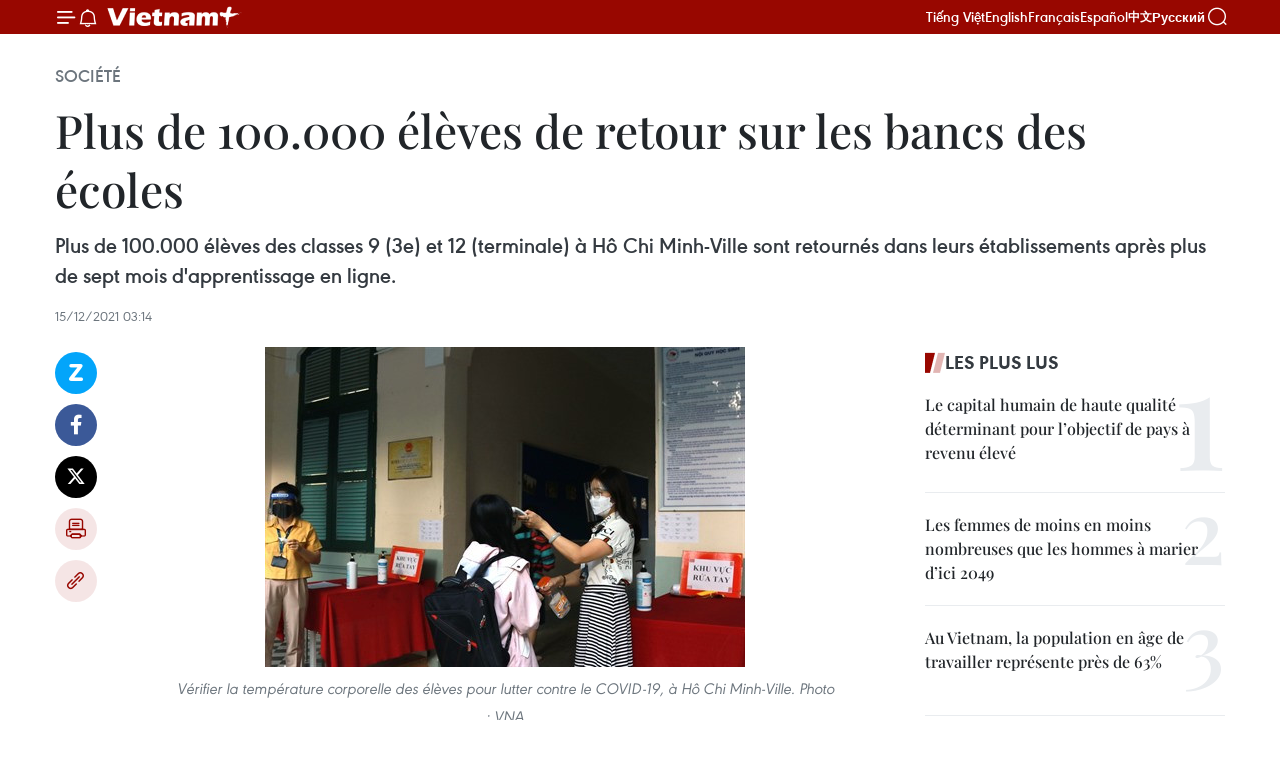

--- FILE ---
content_type: text/html;charset=utf-8
request_url: https://fr.vietnamplus.vn/plus-de-100000-eleves-de-retour-sur-les-bancs-des-ecoles-post174286.vnp
body_size: 25774
content:
<!DOCTYPE html> <html lang="fr" class="fr"> <head> <title>Plus de 100.000 élèves de retour sur les bancs des écoles | Vietnam+ (VietnamPlus)</title> <meta name="description" content="Plus de 100.000 élèves des classes 9 (3e) et 12 (terminale) à Hô Chi Minh-Ville sont retournés dans leurs établissements après plus de sept mois d&#39;apprentissage en ligne. "/> <meta name="keywords" content="élèves, apprentissage en ligne, retour"/> <meta name="news_keywords" content="élèves, apprentissage en ligne, retour"/> <meta http-equiv="Content-Type" content="text/html; charset=utf-8" /> <meta http-equiv="X-UA-Compatible" content="IE=edge"/> <meta http-equiv="refresh" content="1800" /> <meta name="revisit-after" content="1 days" /> <meta name="viewport" content="width=device-width, initial-scale=1"> <meta http-equiv="content-language" content="vi" /> <meta name="format-detection" content="telephone=no"/> <meta name="format-detection" content="address=no"/> <meta name="apple-mobile-web-app-capable" content="yes"> <meta name="apple-mobile-web-app-status-bar-style" content="black"> <meta name="apple-mobile-web-app-title" content="Vietnam+ (VietnamPlus)"/> <meta name="referrer" content="no-referrer-when-downgrade"/> <link rel="shortcut icon" href="https://media.vietnamplus.vn/assets/web/styles/img/favicon.ico" type="image/x-icon" /> <link rel="preconnect" href="https://media.vietnamplus.vn"/> <link rel="dns-prefetch" href="https://media.vietnamplus.vn"/> <link rel="preconnect" href="//www.google-analytics.com" /> <link rel="preconnect" href="//www.googletagmanager.com" /> <link rel="preconnect" href="//stc.za.zaloapp.com" /> <link rel="preconnect" href="//fonts.googleapis.com" /> <link rel="preconnect" href="//pagead2.googlesyndication.com"/> <link rel="preconnect" href="//tpc.googlesyndication.com"/> <link rel="preconnect" href="//securepubads.g.doubleclick.net"/> <link rel="preconnect" href="//accounts.google.com"/> <link rel="preconnect" href="//adservice.google.com"/> <link rel="preconnect" href="//adservice.google.com.vn"/> <link rel="preconnect" href="//www.googletagservices.com"/> <link rel="preconnect" href="//partner.googleadservices.com"/> <link rel="preconnect" href="//tpc.googlesyndication.com"/> <link rel="preconnect" href="//za.zdn.vn"/> <link rel="preconnect" href="//sp.zalo.me"/> <link rel="preconnect" href="//connect.facebook.net"/> <link rel="preconnect" href="//www.facebook.com"/> <link rel="dns-prefetch" href="//www.google-analytics.com" /> <link rel="dns-prefetch" href="//www.googletagmanager.com" /> <link rel="dns-prefetch" href="//stc.za.zaloapp.com" /> <link rel="dns-prefetch" href="//fonts.googleapis.com" /> <link rel="dns-prefetch" href="//pagead2.googlesyndication.com"/> <link rel="dns-prefetch" href="//tpc.googlesyndication.com"/> <link rel="dns-prefetch" href="//securepubads.g.doubleclick.net"/> <link rel="dns-prefetch" href="//accounts.google.com"/> <link rel="dns-prefetch" href="//adservice.google.com"/> <link rel="dns-prefetch" href="//adservice.google.com.vn"/> <link rel="dns-prefetch" href="//www.googletagservices.com"/> <link rel="dns-prefetch" href="//partner.googleadservices.com"/> <link rel="dns-prefetch" href="//tpc.googlesyndication.com"/> <link rel="dns-prefetch" href="//za.zdn.vn"/> <link rel="dns-prefetch" href="//sp.zalo.me"/> <link rel="dns-prefetch" href="//connect.facebook.net"/> <link rel="dns-prefetch" href="//www.facebook.com"/> <link rel="dns-prefetch" href="//graph.facebook.com"/> <link rel="dns-prefetch" href="//static.xx.fbcdn.net"/> <link rel="dns-prefetch" href="//staticxx.facebook.com"/> <script> var cmsConfig = { domainDesktop: 'https://fr.vietnamplus.vn', domainMobile: 'https://fr.vietnamplus.vn', domainApi: 'https://fr-api.vietnamplus.vn', domainStatic: 'https://media.vietnamplus.vn', domainLog: 'https://fr-log.vietnamplus.vn', googleAnalytics: 'G\-XG2Q9PW0XH', siteId: 0, pageType: 1, objectId: 174286, adsZone: 372, allowAds: true, adsLazy: true, antiAdblock: true, }; if (window.location.protocol !== 'https:' && window.location.hostname.indexOf('vietnamplus.vn') !== -1) { window.location = 'https://' + window.location.hostname + window.location.pathname + window.location.hash; } var USER_AGENT=window.navigator&&(window.navigator.userAgent||window.navigator.vendor)||window.opera||"",IS_MOBILE=/Android|webOS|iPhone|iPod|BlackBerry|Windows Phone|IEMobile|Mobile Safari|Opera Mini/i.test(USER_AGENT),IS_REDIRECT=!1;function setCookie(e,o,i){var n=new Date,i=(n.setTime(n.getTime()+24*i*60*60*1e3),"expires="+n.toUTCString());document.cookie=e+"="+o+"; "+i+";path=/;"}function getCookie(e){var o=document.cookie.indexOf(e+"="),i=o+e.length+1;return!o&&e!==document.cookie.substring(0,e.length)||-1===o?null:(-1===(e=document.cookie.indexOf(";",i))&&(e=document.cookie.length),unescape(document.cookie.substring(i,e)))}IS_MOBILE&&getCookie("isDesktop")&&(setCookie("isDesktop",1,-1),window.location=window.location.pathname.replace(".amp", ".vnp")+window.location.search,IS_REDIRECT=!0); </script> <script> if(USER_AGENT && USER_AGENT.indexOf("facebot") <= 0 && USER_AGENT.indexOf("facebookexternalhit") <= 0) { var query = ''; var hash = ''; if (window.location.search) query = window.location.search; if (window.location.hash) hash = window.location.hash; var canonicalUrl = 'https://fr.vietnamplus.vn/plus-de-100000-eleves-de-retour-sur-les-bancs-des-ecoles-post174286.vnp' + query + hash ; var curUrl = decodeURIComponent(window.location.href); if(!location.port && canonicalUrl.startsWith("http") && curUrl != canonicalUrl){ window.location.replace(canonicalUrl); } } </script> <meta property="fb:pages" content="120834779440" /> <meta property="fb:app_id" content="1960985707489919" /> <meta name="author" content="Vietnam+ (VietnamPlus)" /> <meta name="copyright" content="Copyright © 2026 by Vietnam+ (VietnamPlus)" /> <meta name="RATING" content="GENERAL" /> <meta name="GENERATOR" content="Vietnam+ (VietnamPlus)" /> <meta content="Vietnam+ (VietnamPlus)" itemprop="sourceOrganization" name="source"/> <meta content="news" itemprop="genre" name="medium"/> <meta name="robots" content="noarchive, max-image-preview:large, index, follow" /> <meta name="GOOGLEBOT" content="noarchive, max-image-preview:large, index, follow" /> <link rel="canonical" href="https://fr.vietnamplus.vn/plus-de-100000-eleves-de-retour-sur-les-bancs-des-ecoles-post174286.vnp" /> <meta property="og:site_name" content="Vietnam+ (VietnamPlus)"/> <meta property="og:rich_attachment" content="true"/> <meta property="og:type" content="article"/> <meta property="og:url" content="https://fr.vietnamplus.vn/plus-de-100000-eleves-de-retour-sur-les-bancs-des-ecoles-post174286.vnp"/> <meta property="og:image" content="https://mediafr.vietnamplus.vn/images/f7bdd265dc3b1373bc7e1f8305ab7b24e587000ac8a2a588c0b52ac3a75822f3b36ded75f5151d5b7fd9aed4222b2b4e028711d91f99dc4a740c73f234f8bc40/ecoles.jpg.webp"/> <meta property="og:image:width" content="1200"/> <meta property="og:image:height" content="630"/> <meta property="og:title" content="Plus de 100.000 élèves de retour sur les bancs des écoles"/> <meta property="og:description" content="Plus de 100.000 élèves des classes 9 (3e) et 12 (terminale) à Hô Chi Minh-Ville sont retournés dans leurs établissements après plus de sept mois d&#39;apprentissage en ligne. "/> <meta name="twitter:card" value="summary"/> <meta name="twitter:url" content="https://fr.vietnamplus.vn/plus-de-100000-eleves-de-retour-sur-les-bancs-des-ecoles-post174286.vnp"/> <meta name="twitter:title" content="Plus de 100.000 élèves de retour sur les bancs des écoles"/> <meta name="twitter:description" content="Plus de 100.000 élèves des classes 9 (3e) et 12 (terminale) à Hô Chi Minh-Ville sont retournés dans leurs établissements après plus de sept mois d&#39;apprentissage en ligne. "/> <meta name="twitter:image" content="https://mediafr.vietnamplus.vn/images/f7bdd265dc3b1373bc7e1f8305ab7b24e587000ac8a2a588c0b52ac3a75822f3b36ded75f5151d5b7fd9aed4222b2b4e028711d91f99dc4a740c73f234f8bc40/ecoles.jpg.webp"/> <meta name="twitter:site" content="@Vietnam+ (VietnamPlus)"/> <meta name="twitter:creator" content="@Vietnam+ (VietnamPlus)"/> <meta property="article:publisher" content="https://www.facebook.com/VietnamPlus" /> <meta property="article:tag" content="élèves, apprentissage en ligne, retour"/> <meta property="article:section" content="Société" /> <meta property="article:published_time" content="2021-12-15T10:14:00+0700"/> <meta property="article:modified_time" content="2021-12-15T10:29:29+0700"/> <script type="application/ld+json"> { "@context": "http://schema.org", "@type": "Organization", "name": "Vietnam+ (VietnamPlus)", "url": "https://fr.vietnamplus.vn", "logo": "https://media.vietnamplus.vn/assets/web/styles/img/logo.png", "foundingDate": "2008", "founders": [ { "@type": "Person", "name": "Thông tấn xã Việt Nam (TTXVN)" } ], "address": [ { "@type": "PostalAddress", "streetAddress": "Số 05 Lý Thường Kiệt - Hà Nội - Việt Nam", "addressLocality": "Hà Nội City", "addressRegion": "Northeast", "postalCode": "100000", "addressCountry": "VNM" } ], "contactPoint": [ { "@type": "ContactPoint", "telephone": "+84-243-941-1349", "contactType": "customer service" }, { "@type": "ContactPoint", "telephone": "+84-243-941-1348", "contactType": "customer service" } ], "sameAs": [ "https://www.facebook.com/VietnamPlus", "https://www.tiktok.com/@vietnamplus", "https://twitter.com/vietnamplus", "https://www.youtube.com/c/BaoVietnamPlus" ] } </script> <script type="application/ld+json"> { "@context" : "https://schema.org", "@type" : "WebSite", "name": "Vietnam+ (VietnamPlus)", "url": "https://fr.vietnamplus.vn", "alternateName" : "Báo điện tử VIETNAMPLUS, Cơ quan của Thông tấn xã Việt Nam (TTXVN)", "potentialAction": { "@type": "SearchAction", "target": { "@type": "EntryPoint", "urlTemplate": "https://fr.vietnamplus.vn/search/?q={search_term_string}" }, "query-input": "required name=search_term_string" } } </script> <script type="application/ld+json"> { "@context":"http://schema.org", "@type":"BreadcrumbList", "itemListElement":[ { "@type":"ListItem", "position":1, "item":{ "@id":"https://fr.vietnamplus.vn/societe/", "name":"Société" } } ] } </script> <script type="application/ld+json"> { "@context": "http://schema.org", "@type": "NewsArticle", "mainEntityOfPage":{ "@type":"WebPage", "@id":"https://fr.vietnamplus.vn/plus-de-100000-eleves-de-retour-sur-les-bancs-des-ecoles-post174286.vnp" }, "headline": "Plus de 100.000 élèves de retour sur les bancs des écoles", "description": "Plus de 100.000 élèves des classes 9 (3e) et 12 (terminale) à Hô Chi Minh-Ville sont retournés dans leurs établissements après plus de sept mois d'apprentissage en ligne.", "image": { "@type": "ImageObject", "url": "https://mediafr.vietnamplus.vn/images/f7bdd265dc3b1373bc7e1f8305ab7b24e587000ac8a2a588c0b52ac3a75822f3b36ded75f5151d5b7fd9aed4222b2b4e028711d91f99dc4a740c73f234f8bc40/ecoles.jpg.webp", "width" : 1200, "height" : 675 }, "datePublished": "2021-12-15T10:14:00+0700", "dateModified": "2021-12-15T10:29:29+0700", "author": { "@type": "Person", "name": "" }, "publisher": { "@type": "Organization", "name": "Vietnam+ (VietnamPlus)", "logo": { "@type": "ImageObject", "url": "https://media.vietnamplus.vn/assets/web/styles/img/logo.png" } } } </script> <link rel="preload" href="https://media.vietnamplus.vn/assets/web/styles/css/main.min-1.0.14.css" as="style"> <link rel="preload" href="https://media.vietnamplus.vn/assets/web/js/main.min-1.0.33.js" as="script"> <link rel="preload" href="https://media.vietnamplus.vn/assets/web/js/detail.min-1.0.15.js" as="script"> <link rel="preload" href="https://common.mcms.one/assets/styles/css/vietnamplus-1.0.0.css" as="style"> <link rel="stylesheet" href="https://common.mcms.one/assets/styles/css/vietnamplus-1.0.0.css"> <link id="cms-style" rel="stylesheet" href="https://media.vietnamplus.vn/assets/web/styles/css/main.min-1.0.14.css"> <script type="text/javascript"> var _metaOgUrl = 'https://fr.vietnamplus.vn/plus-de-100000-eleves-de-retour-sur-les-bancs-des-ecoles-post174286.vnp'; var page_title = document.title; var tracked_url = window.location.pathname + window.location.search + window.location.hash; var cate_path = 'societe'; if (cate_path.length > 0) { tracked_url = "/" + cate_path + tracked_url; } </script> <script async="" src="https://www.googletagmanager.com/gtag/js?id=G-XG2Q9PW0XH"></script> <script> window.dataLayer = window.dataLayer || []; function gtag(){dataLayer.push(arguments);} gtag('js', new Date()); gtag('config', 'G-XG2Q9PW0XH', {page_path: tracked_url}); </script> <script>window.dataLayer = window.dataLayer || [];dataLayer.push({'pageCategory': '/societe'});</script> <script> window.dataLayer = window.dataLayer || []; dataLayer.push({ 'event': 'Pageview', 'articleId': '174286', 'articleTitle': 'Plus de 100.000 élèves de retour sur les bancs des écoles', 'articleCategory': 'Société', 'articleAlowAds': true, 'articleType': 'detail', 'articleTags': 'élèves, apprentissage en ligne, retour', 'articlePublishDate': '2021-12-15T10:14:00+0700', 'articleThumbnail': 'https://mediafr.vietnamplus.vn/images/f7bdd265dc3b1373bc7e1f8305ab7b24e587000ac8a2a588c0b52ac3a75822f3b36ded75f5151d5b7fd9aed4222b2b4e028711d91f99dc4a740c73f234f8bc40/ecoles.jpg.webp', 'articleShortUrl': 'https://fr.vietnamplus.vn/plus-de-100000-eleves-de-retour-sur-les-bancs-des-ecoles-post174286.vnp', 'articleFullUrl': 'https://fr.vietnamplus.vn/plus-de-100000-eleves-de-retour-sur-les-bancs-des-ecoles-post174286.vnp', }); </script> <script type='text/javascript'> gtag('event', 'article_page',{ 'articleId': '174286', 'articleTitle': 'Plus de 100.000 élèves de retour sur les bancs des écoles', 'articleCategory': 'Société', 'articleAlowAds': true, 'articleType': 'detail', 'articleTags': 'élèves, apprentissage en ligne, retour', 'articlePublishDate': '2021-12-15T10:14:00+0700', 'articleThumbnail': 'https://mediafr.vietnamplus.vn/images/f7bdd265dc3b1373bc7e1f8305ab7b24e587000ac8a2a588c0b52ac3a75822f3b36ded75f5151d5b7fd9aed4222b2b4e028711d91f99dc4a740c73f234f8bc40/ecoles.jpg.webp', 'articleShortUrl': 'https://fr.vietnamplus.vn/plus-de-100000-eleves-de-retour-sur-les-bancs-des-ecoles-post174286.vnp', 'articleFullUrl': 'https://fr.vietnamplus.vn/plus-de-100000-eleves-de-retour-sur-les-bancs-des-ecoles-post174286.vnp', }); </script> <script>(function(w,d,s,l,i){w[l]=w[l]||[];w[l].push({'gtm.start': new Date().getTime(),event:'gtm.js'});var f=d.getElementsByTagName(s)[0], j=d.createElement(s),dl=l!='dataLayer'?'&l='+l:'';j.async=true;j.src= 'https://www.googletagmanager.com/gtm.js?id='+i+dl;f.parentNode.insertBefore(j,f); })(window,document,'script','dataLayer','GTM-5WM58F3N');</script> <script type="text/javascript"> !function(){"use strict";function e(e){var t=!(arguments.length>1&&void 0!==arguments[1])||arguments[1],c=document.createElement("script");c.src=e,t?c.type="module":(c.async=!0,c.type="text/javascript",c.setAttribute("nomodule",""));var n=document.getElementsByTagName("script")[0];n.parentNode.insertBefore(c,n)}!function(t,c){!function(t,c,n){var a,o,r;n.accountId=c,null!==(a=t.marfeel)&&void 0!==a||(t.marfeel={}),null!==(o=(r=t.marfeel).cmd)&&void 0!==o||(r.cmd=[]),t.marfeel.config=n;var i="https://sdk.mrf.io/statics";e("".concat(i,"/marfeel-sdk.js?id=").concat(c),!0),e("".concat(i,"/marfeel-sdk.es5.js?id=").concat(c),!1)}(t,c,arguments.length>2&&void 0!==arguments[2]?arguments[2]:{})}(window,2272,{} )}(); </script> <script async src="https://sp.zalo.me/plugins/sdk.js"></script> </head> <body class="detail-page"> <div id="sdaWeb_SdaMasthead" class="rennab rennab-top" data-platform="1" data-position="Web_SdaMasthead"> </div> <header class=" site-header"> <div class="sticky"> <div class="container"> <i class="ic-menu"></i> <i class="ic-bell"></i> <div id="header-news" class="pick-news hidden" data-source="header-latest-news"></div> <a class="small-logo" href="/" title="Vietnam+ (VietnamPlus)">Vietnam+ (VietnamPlus)</a> <ul class="menu"> <li> <a href="https://www.vietnamplus.vn" title="Tiếng Việt" target="_blank">Tiếng Việt</a> </li> <li> <a href="https://en.vietnamplus.vn" title="English" target="_blank" rel="nofollow">English</a> </li> <li> <a href="https://fr.vietnamplus.vn" title="Français" target="_blank" rel="nofollow">Français</a> </li> <li> <a href="https://es.vietnamplus.vn" title="Español" target="_blank" rel="nofollow">Español</a> </li> <li> <a href="https://zh.vietnamplus.vn" title="中文" target="_blank" rel="nofollow">中文</a> </li> <li> <a href="https://ru.vietnamplus.vn" title="Русский" target="_blank" rel="nofollow">Русский</a> </li> </ul> <div class="search-wrapper"> <i class="ic-search"></i> <input type="text" class="search txtsearch" placeholder="Mot clé"> </div> </div> </div> </header> <div class="site-body"> <div id="sdaWeb_SdaBackground" class="rennab " data-platform="1" data-position="Web_SdaBackground"> </div> <div class="container"> <div class="breadcrumb breadcrumb-detail"> <h2 class="main"> <a href="https://fr.vietnamplus.vn/societe/" title="Société" class="active">Société</a> </h2> </div> <div id="sdaWeb_SdaTop" class="rennab " data-platform="1" data-position="Web_SdaTop"> </div> <div class="article"> <h1 class="article__title cms-title "> Plus de 100.000 élèves de retour sur les bancs des écoles </h1> <div class="article__sapo cms-desc"> Plus de 100.000 élèves des classes 9 (3e) et 12 (terminale) à Hô Chi Minh-Ville sont retournés dans leurs établissements après plus de sept mois d'apprentissage en ligne. </div> <div id="sdaWeb_SdaArticleAfterSapo" class="rennab " data-platform="1" data-position="Web_SdaArticleAfterSapo"> </div> <div class="article__meta"> <time class="time" datetime="2021-12-15T10:14:00+0700" data-time="1639538040" data-friendly="false">mercredi 15 décembre 2021 10:14</time> <meta class="cms-date" itemprop="datePublished" content="2021-12-15T10:14:00+0700"> </div> <div class="col"> <div class="main-col content-col"> <div class="article__body zce-content-body cms-body" itemprop="articleBody"> <div class="social-pin sticky article__social"> <a href="javascript:void(0);" class="zl zalo-share-button" title="Zalo" data-href="https://fr.vietnamplus.vn/plus-de-100000-eleves-de-retour-sur-les-bancs-des-ecoles-post174286.vnp" data-oaid="4486284411240520426" data-layout="1" data-color="blue" data-customize="true">Zalo</a> <a href="javascript:void(0);" class="item fb" data-href="https://fr.vietnamplus.vn/plus-de-100000-eleves-de-retour-sur-les-bancs-des-ecoles-post174286.vnp" data-rel="facebook" title="Facebook">Facebook</a> <a href="javascript:void(0);" class="item tw" data-href="https://fr.vietnamplus.vn/plus-de-100000-eleves-de-retour-sur-les-bancs-des-ecoles-post174286.vnp" data-rel="twitter" title="Twitter">Twitter</a> <a href="javascript:void(0);" class="bookmark sendbookmark hidden" onclick="ME.sendBookmark(this, 174286);" data-id="174286" title="marque-pages">marque-pages</a> <a href="javascript:void(0);" class="print sendprint" title="Print" data-href="/print-174286.html">Impression</a> <a href="javascript:void(0);" class="item link" data-href="https://fr.vietnamplus.vn/plus-de-100000-eleves-de-retour-sur-les-bancs-des-ecoles-post174286.vnp" data-rel="copy" title="Copy link">Copy link</a> </div> <div class="ExternalClassE0E24BCAE77E40CAAA425E7C10177C27" style="text-align: justify;"> <div class="article-photo"> <a href="/Uploaded_FR/sxtt/2021_12_15/ecoles.jpg" rel="nofollow" target="_blank"><img alt="Plus de 100.000 élèves de retour sur les bancs des écoles ảnh 1" src="[data-uri]" class="lazyload cms-photo" data-large-src="https://mediafr.vietnamplus.vn/images/33e0b6e9e64bc3c1817db4b0200c0d1e8c8d90ced574c709d08b04b9cfbaeffef8ed9670419cac58d8a7eb06692f6423/ecoles.jpg" data-src="https://mediafr.vietnamplus.vn/images/68f2576c032ecf9e9a26d2c81c3814174ecfd564f39487fa40a635f99eea53df1f60af5d87204b3c46891122a685c479/ecoles.jpg" title="Plus de 100.000 élèves de retour sur les bancs des écoles ảnh 1"></a><span>Vérifier la température corporelle des élèves pour lutter contre le COVID-19, à Hô Chi Minh-Ville. Photo : VNA<br></span> </div> <br> Hanoï (VNA) - Lundi 13 décembre, plus de 100.000 élèves des classes 9 (3e)et 12 (terminale) à Hô Chi Minh-Ville sont retournés dansleurs établissements après plus de sept mois d'apprentissage en ligne.Les personnels des établissements, les élèves et les parents d’élèvesson appelés à respecter les règlements pour minimiser tout risque depropagation du virus. <br> <br> Très tôt, ce jour, les élèves du secondaire à Hô Chi Minh-Ville ontrepris officiellement les cours en présentiel, après plusieurs moisd'apprentissage en ligne pour prévenir le COVID-19. Les classes 9 et 12ont été choisies par la ville pour piloter l'enseignement direct(pendant deux semaines) dans le cadre de l'adaptation à la nouvellesituation. <br> <br> Le retour à l’école a été validé assez largement par les parentsd’élèves des classes 9 et 12, puisque 80% d’entre euxy étaientfavorables si un respect strict des recommandations et des instructionsdes secteurs de l'éducation et de la santé sur la prévention desépidémies est bien suivi. <br> <br> Au lycée Le Quy Don (3e&nbsp;arrondissement),des flacons de gel antiseptique ont été disposés devant chaque ported’entrée des classes. Les élèves sont priés de suivre strictement ladoctrine dite des 5K avec prise de température avant d'entrer au lycée.Cette méthodologie a aussi été respectée à l'école secondaire Cù ChinhLan (arrondissement de Binh Thanh), pour l’accueil des élèves. <br> <br> Pham Thai Hô, Principal du collège, a déclaré qu'en deux semainesd'enseignement à titre expérimental, les élèves de classe 9 apprendronttoutes les matières à raison de six matinées, à raison quatre heures parjour, soit 24 heures/semaine. Environ 70% des élèves étaient présentslors de cette rentrée. D’une manière générale, les élèves et leursparents se sont montrés enthousiastes. Les élèves dont les parents n’ontpas voulu leur faire prendre le chemin de l’école continuerontd’étudier en ligne. <br> <br> Après une longue période d’apprentissage à domicile, les élèves de 12e année du lycée Trung Vuong (1er arrondissement) étaient particulièrement excités de revoir leur lycée. Nguyên Tân Thinh, élève de classe 12 a partagé : "Jesuis très heureux de revoir mes professeurs et mes amis après tous cesmois de travail solitaire à la maison. Ma famille a un peu peur de monretour ici, maisje ne suis pas trop inquiète parce que j'ai reçu mesdeux doses de vaccins contre le COVID-19 et je suis théoriquementprotégée. Je préfère toujours étudier en face-à-face et rencontrer mesamis, ce qui me permet également de me sentir plus détendue etheureuse". <br> <br> Au lycée Lê Hông Phong, ce matin, près de 98% des élèves de classe 12étaient présents. Pham Thi Be Hiên, proviseure, a déclaré que l'écolecomptait une vingtaine d’élèves positifs et personnes ayant des contactsavec les infectés confirmés et que certains sont toujours en provinceet ne sont pas encore revenus en ville. Ceux-là continueront donc àétudier en ligne. <br> <br> Le lycée a prévu d'organiser l'enseignement en présentiel selon lesdirectives générales du secteur de l'éducation. Auparavant, parconsultation, la plupart des parents étaient d'accord avec le projetd'organiser un enseignement direct pour les élèves contre quelquesrécalcitrants. <br> <br> Toujours lundi matin 13 décembre, les responsables des Servicesmunicipal de la santé et de l'éducation et de la formation ont inspectéla mise en œuvre du plan d'organisation de l'enseignement direct dans uncertain nombre d'écoles. <br> <br> Tang Chi Thuong, directeur du Service municipal de la santé, a concluque tous les établissements ont assez bien préparé le plan d'accueildes élèves, en particulier l'étape de dépistage des élèves avantd'entrer dans l'école. <br> <br> Cependant, quelques écoles n’ont pas bien fait respecter les distancesentre chaque élève. Les inspecteurs ont ainsi demandé à l'école deréorganiser l’espace des sièges dans les classes pour assurer ladistance prescrite. D'autre part, ils ont également suggéré que lesécoles organisent activement des travaux pratiques pour le personnel,les enseignants et les élèves sur les mesures anti-épidémiques. <br> <br> Nguyên Van Hiêu, directeur du Département de l'éducation et de laformation de Hô Chi Minh-Ville, a déclaré qu’au cours de ces deuxsemaines pilotes d’enseignement direct, l'accent ne sera pas beaucoupmis sur la transmission des connaissances aux élèves, mais plutôt sur lefonctionnement sûr du système de prévention de COVID-19 pour consoliderla confiance des parents et des élèves. - CVN/VNA
</div> <div class="article__source"> <div class="source"> <span class="name">source</span> </div> </div> <div id="sdaWeb_SdaArticleAfterBody" class="rennab " data-platform="1" data-position="Web_SdaArticleAfterBody"> </div> </div> <div class="article__tag"> <a class="active" href="https://fr.vietnamplus.vn/tag/eleves-tag1061.vnp" title="élèves">#élèves</a> <a class="active" href="https://fr.vietnamplus.vn/tag.vnp?q=apprentissage en ligne" title="apprentissage en ligne">#apprentissage en ligne</a> <a class="" href="https://fr.vietnamplus.vn/tag.vnp?q=retour" title="retour">#retour</a> </div> <div id="sdaWeb_SdaArticleAfterTag" class="rennab " data-platform="1" data-position="Web_SdaArticleAfterTag"> </div> <div class="wrap-social"> <div class="social-pin article__social"> <a href="javascript:void(0);" class="zl zalo-share-button" title="Zalo" data-href="https://fr.vietnamplus.vn/plus-de-100000-eleves-de-retour-sur-les-bancs-des-ecoles-post174286.vnp" data-oaid="4486284411240520426" data-layout="1" data-color="blue" data-customize="true">Zalo</a> <a href="javascript:void(0);" class="item fb" data-href="https://fr.vietnamplus.vn/plus-de-100000-eleves-de-retour-sur-les-bancs-des-ecoles-post174286.vnp" data-rel="facebook" title="Facebook">Facebook</a> <a href="javascript:void(0);" class="item tw" data-href="https://fr.vietnamplus.vn/plus-de-100000-eleves-de-retour-sur-les-bancs-des-ecoles-post174286.vnp" data-rel="twitter" title="Twitter">Twitter</a> <a href="javascript:void(0);" class="bookmark sendbookmark hidden" onclick="ME.sendBookmark(this, 174286);" data-id="174286" title="marque-pages">marque-pages</a> <a href="javascript:void(0);" class="print sendprint" title="Print" data-href="/print-174286.html">Impression</a> <a href="javascript:void(0);" class="item link" data-href="https://fr.vietnamplus.vn/plus-de-100000-eleves-de-retour-sur-les-bancs-des-ecoles-post174286.vnp" data-rel="copy" title="Copy link">Copy link</a> </div> <a href="https://news.google.com/publications/CAAqBwgKMN-18wowlLWFAw?hl=vi&gl=VN&ceid=VN%3Avi" class="google-news" target="_blank" title="Google News">Suivez VietnamPlus</a> </div> <div id="sdaWeb_SdaArticleAfterBody1" class="rennab " data-platform="1" data-position="Web_SdaArticleAfterBody1"> </div> <div id="sdaWeb_SdaArticleAfterBody2" class="rennab " data-platform="1" data-position="Web_SdaArticleAfterBody2"> </div> <div class="box-related-news"> <h3 class="box-heading"> <span class="title">Sur le même sujet</span> </h3> <div class="box-content" data-source="related-news"> <article class="story"> <figure class="story__thumb"> <a class="cms-link" href="https://fr.vietnamplus.vn/covid-19-150000-eleves-de-ho-chi-minh-ville-retournent-a-lecole-post174151.vnp" title="COVID-19: 150.000 élèves de Ho Chi Minh-Ville retournent à l&#39;école "> <img class="lazyload" src="[data-uri]" data-src="https://mediafr.vietnamplus.vn/images/d46bcb34ef998b09e0bae168b2a8b60e19f5274428aa93af7e538c8ce453747ca468a32bf523432fd530860cd0ba341cafe6ddffcb682a2a6600f58362d8ca38b99de573f1345012f91e6b704988363c/TVA55381639357918.jpg.webp" data-srcset="https://mediafr.vietnamplus.vn/images/d46bcb34ef998b09e0bae168b2a8b60e19f5274428aa93af7e538c8ce453747ca468a32bf523432fd530860cd0ba341cafe6ddffcb682a2a6600f58362d8ca38b99de573f1345012f91e6b704988363c/TVA55381639357918.jpg.webp 1x, https://mediafr.vietnamplus.vn/images/dff54262a5435959c670ef13b2e0a72819f5274428aa93af7e538c8ce453747ca468a32bf523432fd530860cd0ba341cafe6ddffcb682a2a6600f58362d8ca38b99de573f1345012f91e6b704988363c/TVA55381639357918.jpg.webp 2x" alt="COVID-19: 150.000 élèves de Ho Chi Minh-Ville retournent à l&#39;école "> <noscript><img src="https://mediafr.vietnamplus.vn/images/d46bcb34ef998b09e0bae168b2a8b60e19f5274428aa93af7e538c8ce453747ca468a32bf523432fd530860cd0ba341cafe6ddffcb682a2a6600f58362d8ca38b99de573f1345012f91e6b704988363c/TVA55381639357918.jpg.webp" srcset="https://mediafr.vietnamplus.vn/images/d46bcb34ef998b09e0bae168b2a8b60e19f5274428aa93af7e538c8ce453747ca468a32bf523432fd530860cd0ba341cafe6ddffcb682a2a6600f58362d8ca38b99de573f1345012f91e6b704988363c/TVA55381639357918.jpg.webp 1x, https://mediafr.vietnamplus.vn/images/dff54262a5435959c670ef13b2e0a72819f5274428aa93af7e538c8ce453747ca468a32bf523432fd530860cd0ba341cafe6ddffcb682a2a6600f58362d8ca38b99de573f1345012f91e6b704988363c/TVA55381639357918.jpg.webp 2x" alt="COVID-19: 150.000 élèves de Ho Chi Minh-Ville retournent à l&#39;école " class="image-fallback"></noscript> </a> </figure> <h2 class="story__heading" data-tracking="174151"> <a class=" cms-link" href="https://fr.vietnamplus.vn/covid-19-150000-eleves-de-ho-chi-minh-ville-retournent-a-lecole-post174151.vnp" title="COVID-19: 150.000 élèves de Ho Chi Minh-Ville retournent à l&#39;école "> COVID-19: 150.000 élèves de Ho Chi Minh-Ville retournent à l'école </a> </h2> <time class="time" datetime="2021-12-13T11:16:20+0700" data-time="1639368980"> 13/12/2021 11:16 </time> <div class="story__summary story__shorten"> Le 13 décembre, environ 150.000 élèves en classe de 3e et de terminale de Ho Chi Minh-Ville sont retournés à l'école après sept mois de fermeture temporaire des écoles en raison des risques du COVID-19. </div> </article> <article class="story"> <figure class="story__thumb"> <a class="cms-link" href="https://fr.vietnamplus.vn/plus-de-100000-eleves-de-retour-en-classe-a-ho-chi-minh-ville-post174262.vnp" title=" Plus de 100.000 élèves de retour en classe à Hô Chi Minh-Ville"> <img class="lazyload" src="[data-uri]" data-src="https://mediafr.vietnamplus.vn/images/d46bcb34ef998b09e0bae168b2a8b60eb89aa6ab6f8b215e7b5d2df50c4f10e18f51210bb801c23572a54c19ff798d7e45ecce224412c4719ebd1663feaf5803/eleves.jpg.webp" data-srcset="https://mediafr.vietnamplus.vn/images/d46bcb34ef998b09e0bae168b2a8b60eb89aa6ab6f8b215e7b5d2df50c4f10e18f51210bb801c23572a54c19ff798d7e45ecce224412c4719ebd1663feaf5803/eleves.jpg.webp 1x, https://mediafr.vietnamplus.vn/images/dff54262a5435959c670ef13b2e0a728b89aa6ab6f8b215e7b5d2df50c4f10e18f51210bb801c23572a54c19ff798d7e45ecce224412c4719ebd1663feaf5803/eleves.jpg.webp 2x" alt=" Plus de 100.000 élèves de retour en classe à Hô Chi Minh-Ville"> <noscript><img src="https://mediafr.vietnamplus.vn/images/d46bcb34ef998b09e0bae168b2a8b60eb89aa6ab6f8b215e7b5d2df50c4f10e18f51210bb801c23572a54c19ff798d7e45ecce224412c4719ebd1663feaf5803/eleves.jpg.webp" srcset="https://mediafr.vietnamplus.vn/images/d46bcb34ef998b09e0bae168b2a8b60eb89aa6ab6f8b215e7b5d2df50c4f10e18f51210bb801c23572a54c19ff798d7e45ecce224412c4719ebd1663feaf5803/eleves.jpg.webp 1x, https://mediafr.vietnamplus.vn/images/dff54262a5435959c670ef13b2e0a728b89aa6ab6f8b215e7b5d2df50c4f10e18f51210bb801c23572a54c19ff798d7e45ecce224412c4719ebd1663feaf5803/eleves.jpg.webp 2x" alt=" Plus de 100.000 élèves de retour en classe à Hô Chi Minh-Ville" class="image-fallback"></noscript> </a> </figure> <h2 class="story__heading" data-tracking="174262"> <a class=" cms-link" href="https://fr.vietnamplus.vn/plus-de-100000-eleves-de-retour-en-classe-a-ho-chi-minh-ville-post174262.vnp" title=" Plus de 100.000 élèves de retour en classe à Hô Chi Minh-Ville"> Plus de 100.000 élèves de retour en classe à Hô Chi Minh-Ville </a> </h2> <time class="time" datetime="2021-12-14T17:30:00+0700" data-time="1639477800"> 14/12/2021 17:30 </time> <div class="story__summary story__shorten"> Plus de 100.000 élèves des classes 9 (3e) et 12 (terminale) à Hô Chi Minh-Ville sont retournés lundi 13 décembre dans leurs établissements après plus de sept mois d’apprentissage en ligne. </div> </article> <article class="story"> <figure class="story__thumb"> <a class="cms-link" href="https://fr.vietnamplus.vn/les-eleves-vietnamiens-brillent-a-la-6e-olympiade-internationale-des-metropoles-post174277.vnp" title="Les élèves vietnamiens brillent à la 6e Olympiade internationale des métropoles"> <img class="lazyload" src="[data-uri]" data-src="https://mediafr.vietnamplus.vn/images/[base64]/vna_potal_hoc_sinh_viet_nam_dat_thanh_tich_cao_tai_ky_thi_iom_lan_thu_6_5818910.jpg.webp" data-srcset="https://mediafr.vietnamplus.vn/images/[base64]/vna_potal_hoc_sinh_viet_nam_dat_thanh_tich_cao_tai_ky_thi_iom_lan_thu_6_5818910.jpg.webp 1x, https://mediafr.vietnamplus.vn/images/[base64]/vna_potal_hoc_sinh_viet_nam_dat_thanh_tich_cao_tai_ky_thi_iom_lan_thu_6_5818910.jpg.webp 2x" alt="Les élèves vietnamiens brillent à la 6e Olympiade internationale des métropoles"> <noscript><img src="https://mediafr.vietnamplus.vn/images/[base64]/vna_potal_hoc_sinh_viet_nam_dat_thanh_tich_cao_tai_ky_thi_iom_lan_thu_6_5818910.jpg.webp" srcset="https://mediafr.vietnamplus.vn/images/[base64]/vna_potal_hoc_sinh_viet_nam_dat_thanh_tich_cao_tai_ky_thi_iom_lan_thu_6_5818910.jpg.webp 1x, https://mediafr.vietnamplus.vn/images/[base64]/vna_potal_hoc_sinh_viet_nam_dat_thanh_tich_cao_tai_ky_thi_iom_lan_thu_6_5818910.jpg.webp 2x" alt="Les élèves vietnamiens brillent à la 6e Olympiade internationale des métropoles" class="image-fallback"></noscript> </a> </figure> <h2 class="story__heading" data-tracking="174277"> <a class=" cms-link" href="https://fr.vietnamplus.vn/les-eleves-vietnamiens-brillent-a-la-6e-olympiade-internationale-des-metropoles-post174277.vnp" title="Les élèves vietnamiens brillent à la 6e Olympiade internationale des métropoles"> Les élèves vietnamiens brillent à la 6e Olympiade internationale des métropoles </a> </h2> <time class="time" datetime="2021-12-15T10:05:06+0700" data-time="1639537506"> 15/12/2021 10:05 </time> <div class="story__summary story__shorten"> Les huit élèves du lycée Hanoï-Amsterdam représentant le Vietnam participant à la 6e Olympiade internationale des métropoles ont remporté un médaille d’or et six d’argent. </div> </article> <article class="story"> <figure class="story__thumb"> <a class="cms-link" href="https://fr.vietnamplus.vn/deux-eleves-scientifiques-contribuent-a-la-lutte-anti-covid-post174287.vnp" title="Deux élèves scientifiques contribuent à la lutte anti-COVID"> <img class="lazyload" src="[data-uri]" data-src="https://mediafr.vietnamplus.vn/images/d46bcb34ef998b09e0bae168b2a8b60eb89aa6ab6f8b215e7b5d2df50c4f10e15374302441dd9d7da4271e97fad43894e6e784b3d66c9a87649d6be06cd8e0fa/Chi_Hieu.jpg.webp" data-srcset="https://mediafr.vietnamplus.vn/images/d46bcb34ef998b09e0bae168b2a8b60eb89aa6ab6f8b215e7b5d2df50c4f10e15374302441dd9d7da4271e97fad43894e6e784b3d66c9a87649d6be06cd8e0fa/Chi_Hieu.jpg.webp 1x, https://mediafr.vietnamplus.vn/images/dff54262a5435959c670ef13b2e0a728b89aa6ab6f8b215e7b5d2df50c4f10e15374302441dd9d7da4271e97fad43894e6e784b3d66c9a87649d6be06cd8e0fa/Chi_Hieu.jpg.webp 2x" alt="Deux élèves scientifiques contribuent à la lutte anti-COVID"> <noscript><img src="https://mediafr.vietnamplus.vn/images/d46bcb34ef998b09e0bae168b2a8b60eb89aa6ab6f8b215e7b5d2df50c4f10e15374302441dd9d7da4271e97fad43894e6e784b3d66c9a87649d6be06cd8e0fa/Chi_Hieu.jpg.webp" srcset="https://mediafr.vietnamplus.vn/images/d46bcb34ef998b09e0bae168b2a8b60eb89aa6ab6f8b215e7b5d2df50c4f10e15374302441dd9d7da4271e97fad43894e6e784b3d66c9a87649d6be06cd8e0fa/Chi_Hieu.jpg.webp 1x, https://mediafr.vietnamplus.vn/images/dff54262a5435959c670ef13b2e0a728b89aa6ab6f8b215e7b5d2df50c4f10e15374302441dd9d7da4271e97fad43894e6e784b3d66c9a87649d6be06cd8e0fa/Chi_Hieu.jpg.webp 2x" alt="Deux élèves scientifiques contribuent à la lutte anti-COVID" class="image-fallback"></noscript> </a> </figure> <h2 class="story__heading" data-tracking="174287"> <a class=" cms-link" href="https://fr.vietnamplus.vn/deux-eleves-scientifiques-contribuent-a-la-lutte-anti-covid-post174287.vnp" title="Deux élèves scientifiques contribuent à la lutte anti-COVID"> Deux élèves scientifiques contribuent à la lutte anti-COVID </a> </h2> <time class="time" datetime="2021-12-15T10:19:00+0700" data-time="1639538340"> 15/12/2021 10:19 </time> <div class="story__summary story__shorten"> Dès que l'épidémie de COVID-19 a éclaté, Chi Hiêu a eu l'idée de créer un dispositif pour diminuer le risque d'infection par contact, notamment à destination des infirmières, médecins... </div> </article> </div> </div> <div id="sdaWeb_SdaArticleAfterRelated" class="rennab " data-platform="1" data-position="Web_SdaArticleAfterRelated"> </div> <div class="timeline secondary"> <h3 class="box-heading"> <a href="https://fr.vietnamplus.vn/societe/" title="Société" class="title"> Voir plus </a> </h3> <div class="box-content content-list" data-source="recommendation-372"> <article class="story" data-id="257748"> <figure class="story__thumb"> <a class="cms-link" href="https://fr.vietnamplus.vn/gia-lai-mobilisee-contre-la-peche-inn-a-travers-une-sensibilisation-renforcee-post257748.vnp" title="Gia Lai mobilisée contre la pêche INN à travers une sensibilisation renforcée"> <img class="lazyload" src="[data-uri]" data-src="https://mediafr.vietnamplus.vn/images/86b56789d6e04f6d3ba8e3f191bb58d12e22abd4e13789c1c54a6ec89f8cc577cc05daf7f62eb491db0ac12329e03d39/iuu-2.jpg.webp" data-srcset="https://mediafr.vietnamplus.vn/images/86b56789d6e04f6d3ba8e3f191bb58d12e22abd4e13789c1c54a6ec89f8cc577cc05daf7f62eb491db0ac12329e03d39/iuu-2.jpg.webp 1x, https://mediafr.vietnamplus.vn/images/3e41073914618d3dbdec06cce7c5cf212e22abd4e13789c1c54a6ec89f8cc577cc05daf7f62eb491db0ac12329e03d39/iuu-2.jpg.webp 2x" alt="Gia Lai mobilisée contre la pêche INN à travers une sensibilisation renforcée. Photo: VNA"> <noscript><img src="https://mediafr.vietnamplus.vn/images/86b56789d6e04f6d3ba8e3f191bb58d12e22abd4e13789c1c54a6ec89f8cc577cc05daf7f62eb491db0ac12329e03d39/iuu-2.jpg.webp" srcset="https://mediafr.vietnamplus.vn/images/86b56789d6e04f6d3ba8e3f191bb58d12e22abd4e13789c1c54a6ec89f8cc577cc05daf7f62eb491db0ac12329e03d39/iuu-2.jpg.webp 1x, https://mediafr.vietnamplus.vn/images/3e41073914618d3dbdec06cce7c5cf212e22abd4e13789c1c54a6ec89f8cc577cc05daf7f62eb491db0ac12329e03d39/iuu-2.jpg.webp 2x" alt="Gia Lai mobilisée contre la pêche INN à travers une sensibilisation renforcée. Photo: VNA" class="image-fallback"></noscript> </a> </figure> <h2 class="story__heading" data-tracking="257748"> <a class=" cms-link" href="https://fr.vietnamplus.vn/gia-lai-mobilisee-contre-la-peche-inn-a-travers-une-sensibilisation-renforcee-post257748.vnp" title="Gia Lai mobilisée contre la pêche INN à travers une sensibilisation renforcée"> Gia Lai mobilisée contre la pêche INN à travers une sensibilisation renforcée </a> </h2> <time class="time" datetime="2026-01-21T10:34:21+0700" data-time="1768966461"> 21/01/2026 10:34 </time> <div class="story__summary story__shorten"> <p>Considérant la sensibilisation comme une solution fondamentale et continue, les autorités de gestion des ports de pêche de Gia Lai ont récemment renforcé la diffusion des dispositions du décret n°301/2025/ND-CP.</p> </div> </article> <article class="story" data-id="257733"> <figure class="story__thumb"> <a class="cms-link" href="https://fr.vietnamplus.vn/dong-thap-plus-de-160-citoyens-vietnamiens-rapatries-par-les-autorites-cambodgiennes-post257733.vnp" title="Dong Thap : Plus de 160 citoyens vietnamiens rapatriés par les autorités cambodgiennes"> <img class="lazyload" src="[data-uri]" data-src="https://mediafr.vietnamplus.vn/images/4a1eed2490c76558fc1c97e5df115ad2f6d8caee343b116c7b1206449ce51e8ee4a9e6cad5ce92c1495bd384bbe97bbfbc641214598d56ebf6ac7b349144c1fa/campuchia.jpg.webp" data-srcset="https://mediafr.vietnamplus.vn/images/4a1eed2490c76558fc1c97e5df115ad2f6d8caee343b116c7b1206449ce51e8ee4a9e6cad5ce92c1495bd384bbe97bbfbc641214598d56ebf6ac7b349144c1fa/campuchia.jpg.webp 1x, https://mediafr.vietnamplus.vn/images/34c41fdf4b6550b72895aef39c21803ff6d8caee343b116c7b1206449ce51e8ee4a9e6cad5ce92c1495bd384bbe97bbfbc641214598d56ebf6ac7b349144c1fa/campuchia.jpg.webp 2x" alt="Les gardes-frontières de la province de Dong Thap accueillent des citoyens vietnamiens remis par les autorités cambodgiennes. Photo : VNA"> <noscript><img src="https://mediafr.vietnamplus.vn/images/4a1eed2490c76558fc1c97e5df115ad2f6d8caee343b116c7b1206449ce51e8ee4a9e6cad5ce92c1495bd384bbe97bbfbc641214598d56ebf6ac7b349144c1fa/campuchia.jpg.webp" srcset="https://mediafr.vietnamplus.vn/images/4a1eed2490c76558fc1c97e5df115ad2f6d8caee343b116c7b1206449ce51e8ee4a9e6cad5ce92c1495bd384bbe97bbfbc641214598d56ebf6ac7b349144c1fa/campuchia.jpg.webp 1x, https://mediafr.vietnamplus.vn/images/34c41fdf4b6550b72895aef39c21803ff6d8caee343b116c7b1206449ce51e8ee4a9e6cad5ce92c1495bd384bbe97bbfbc641214598d56ebf6ac7b349144c1fa/campuchia.jpg.webp 2x" alt="Les gardes-frontières de la province de Dong Thap accueillent des citoyens vietnamiens remis par les autorités cambodgiennes. Photo : VNA" class="image-fallback"></noscript> </a> </figure> <h2 class="story__heading" data-tracking="257733"> <a class=" cms-link" href="https://fr.vietnamplus.vn/dong-thap-plus-de-160-citoyens-vietnamiens-rapatries-par-les-autorites-cambodgiennes-post257733.vnp" title="Dong Thap : Plus de 160 citoyens vietnamiens rapatriés par les autorités cambodgiennes"> Dong Thap : Plus de 160 citoyens vietnamiens rapatriés par les autorités cambodgiennes </a> </h2> <time class="time" datetime="2026-01-20T18:53:46+0700" data-time="1768910026"> 20/01/2026 18:53 </time> <div class="story__summary story__shorten"> <p>Plus de 160 citoyens vietnamiens en situation d'immigration clandestine ou travaillaient sans permis de travail valide au Cambodge, ont été rapatriés le 19 janvier, au poste-frontière international de Dinh Ba, province de Dong Thap. </p> </div> </article> <article class="story" data-id="257731"> <figure class="story__thumb"> <a class="cms-link" href="https://fr.vietnamplus.vn/le-pm-appelle-les-medias-a-mettre-en-lumiere-les-priorites-et-innovations-du-14e-congres-du-parti-post257731.vnp" title="Le PM appelle les médias à mettre en lumière les priorités et innovations du 14e Congrès du Parti"> <img class="lazyload" src="[data-uri]" data-src="https://mediafr.vietnamplus.vn/images/09bba8fe1e0bab5788885f766dd43fbb3ddbd2275309b5381d994d51a431c91aee8e9f5d8bafc227b332398579da5cb4/tt.jpg.webp" data-srcset="https://mediafr.vietnamplus.vn/images/09bba8fe1e0bab5788885f766dd43fbb3ddbd2275309b5381d994d51a431c91aee8e9f5d8bafc227b332398579da5cb4/tt.jpg.webp 1x, https://mediafr.vietnamplus.vn/images/3a31c05c87ed42e2ee7840c780802e733ddbd2275309b5381d994d51a431c91aee8e9f5d8bafc227b332398579da5cb4/tt.jpg.webp 2x" alt="Le Premier ministre Pham Minh Chinh au Centre de presse du congrès. Photo : VNA"> <noscript><img src="https://mediafr.vietnamplus.vn/images/09bba8fe1e0bab5788885f766dd43fbb3ddbd2275309b5381d994d51a431c91aee8e9f5d8bafc227b332398579da5cb4/tt.jpg.webp" srcset="https://mediafr.vietnamplus.vn/images/09bba8fe1e0bab5788885f766dd43fbb3ddbd2275309b5381d994d51a431c91aee8e9f5d8bafc227b332398579da5cb4/tt.jpg.webp 1x, https://mediafr.vietnamplus.vn/images/3a31c05c87ed42e2ee7840c780802e733ddbd2275309b5381d994d51a431c91aee8e9f5d8bafc227b332398579da5cb4/tt.jpg.webp 2x" alt="Le Premier ministre Pham Minh Chinh au Centre de presse du congrès. Photo : VNA" class="image-fallback"></noscript> </a> </figure> <h2 class="story__heading" data-tracking="257731"> <a class=" cms-link" href="https://fr.vietnamplus.vn/le-pm-appelle-les-medias-a-mettre-en-lumiere-les-priorites-et-innovations-du-14e-congres-du-parti-post257731.vnp" title="Le PM appelle les médias à mettre en lumière les priorités et innovations du 14e Congrès du Parti"> Le PM appelle les médias à mettre en lumière les priorités et innovations du 14e Congrès du Parti </a> </h2> <time class="time" datetime="2026-01-20T17:51:47+0700" data-time="1768906307"> 20/01/2026 17:51 </time> <div class="story__summary story__shorten"> <p>En visite au Centre de presse du 14e Congrès du Parti, le Premier ministre Pham Minh Chinh a souligné le rôle central de la presse et l’a exhortée à concentrer sa couverture sur les contenus essentiels, les nouveautés et les orientations stratégiques du Congrès, tout en reflétant l’enthousiasme de la population face à cet événement politique majeur.</p> </div> </article> <article class="story" data-id="257729"> <figure class="story__thumb"> <a class="cms-link" href="https://fr.vietnamplus.vn/14e-congres-national-du-parti-de-grandes-attentes-envers-la-nouvelle-direction-du-vietnam-post257729.vnp" title="14e Congrès national du Parti : De grandes attentes envers la nouvelle direction du Vietnam"> <img class="lazyload" src="[data-uri]" data-src="https://mediafr.vietnamplus.vn/images/44f872b41ffffe837e595148a04b9807975a72fa79d04b089cad50c3445fdbee7ba7888707de48735e61e16015f72b2d633c84ab287d2d08b958b3405f353bd6b99de573f1345012f91e6b704988363c/le-journaliste-vu-hoang-lan.jpg.webp" data-srcset="https://mediafr.vietnamplus.vn/images/44f872b41ffffe837e595148a04b9807975a72fa79d04b089cad50c3445fdbee7ba7888707de48735e61e16015f72b2d633c84ab287d2d08b958b3405f353bd6b99de573f1345012f91e6b704988363c/le-journaliste-vu-hoang-lan.jpg.webp 1x, https://mediafr.vietnamplus.vn/images/5d0deb09e2c673469c8d47bdf1f528e4975a72fa79d04b089cad50c3445fdbee7ba7888707de48735e61e16015f72b2d633c84ab287d2d08b958b3405f353bd6b99de573f1345012f91e6b704988363c/le-journaliste-vu-hoang-lan.jpg.webp 2x" alt="Le journaliste Vu Hoang Lan de PhoBolsaTV. Photo : VNA"> <noscript><img src="https://mediafr.vietnamplus.vn/images/44f872b41ffffe837e595148a04b9807975a72fa79d04b089cad50c3445fdbee7ba7888707de48735e61e16015f72b2d633c84ab287d2d08b958b3405f353bd6b99de573f1345012f91e6b704988363c/le-journaliste-vu-hoang-lan.jpg.webp" srcset="https://mediafr.vietnamplus.vn/images/44f872b41ffffe837e595148a04b9807975a72fa79d04b089cad50c3445fdbee7ba7888707de48735e61e16015f72b2d633c84ab287d2d08b958b3405f353bd6b99de573f1345012f91e6b704988363c/le-journaliste-vu-hoang-lan.jpg.webp 1x, https://mediafr.vietnamplus.vn/images/5d0deb09e2c673469c8d47bdf1f528e4975a72fa79d04b089cad50c3445fdbee7ba7888707de48735e61e16015f72b2d633c84ab287d2d08b958b3405f353bd6b99de573f1345012f91e6b704988363c/le-journaliste-vu-hoang-lan.jpg.webp 2x" alt="Le journaliste Vu Hoang Lan de PhoBolsaTV. Photo : VNA" class="image-fallback"></noscript> </a> </figure> <h2 class="story__heading" data-tracking="257729"> <a class=" cms-link" href="https://fr.vietnamplus.vn/14e-congres-national-du-parti-de-grandes-attentes-envers-la-nouvelle-direction-du-vietnam-post257729.vnp" title="14e Congrès national du Parti : De grandes attentes envers la nouvelle direction du Vietnam"> 14e Congrès national du Parti : De grandes attentes envers la nouvelle direction du Vietnam </a> </h2> <time class="time" datetime="2026-01-20T16:45:00+0700" data-time="1768902300"> 20/01/2026 16:45 </time> <div class="story__summary story__shorten"> <p>Vu Hoàng Lân, journaliste pour PhoBolsaTV (basée aux États-Unis), a exprimé son espoir de voir émerger une nouvelle génération de dirigeants pleinement capables d’élaborer des politiques saines et de guider le Vietnam vers un développement solide dans les années à venir.</p> </div> </article> <article class="story" data-id="257718"> <figure class="story__thumb"> <a class="cms-link" href="https://fr.vietnamplus.vn/le-14e-congres-national-du-parti-suscite-confiance-et-espoir-post257718.vnp" title="Le 14e Congrès national du Parti suscite confiance et espoir"> <img class="lazyload" src="[data-uri]" data-src="https://mediafr.vietnamplus.vn/images/44f872b41ffffe837e595148a04b9807975a72fa79d04b089cad50c3445fdbee111b66cc1dc987bb6af2458567a032dceebc0b402d020c64ae153eb4a8bd6e30/nguyen-huy-thang.jpg.webp" data-srcset="https://mediafr.vietnamplus.vn/images/44f872b41ffffe837e595148a04b9807975a72fa79d04b089cad50c3445fdbee111b66cc1dc987bb6af2458567a032dceebc0b402d020c64ae153eb4a8bd6e30/nguyen-huy-thang.jpg.webp 1x, https://mediafr.vietnamplus.vn/images/5d0deb09e2c673469c8d47bdf1f528e4975a72fa79d04b089cad50c3445fdbee111b66cc1dc987bb6af2458567a032dceebc0b402d020c64ae153eb4a8bd6e30/nguyen-huy-thang.jpg.webp 2x" alt="Nguyên Huy Thang, journaliste vietnamien résidant en Allemagne. Photo: VNA"> <noscript><img src="https://mediafr.vietnamplus.vn/images/44f872b41ffffe837e595148a04b9807975a72fa79d04b089cad50c3445fdbee111b66cc1dc987bb6af2458567a032dceebc0b402d020c64ae153eb4a8bd6e30/nguyen-huy-thang.jpg.webp" srcset="https://mediafr.vietnamplus.vn/images/44f872b41ffffe837e595148a04b9807975a72fa79d04b089cad50c3445fdbee111b66cc1dc987bb6af2458567a032dceebc0b402d020c64ae153eb4a8bd6e30/nguyen-huy-thang.jpg.webp 1x, https://mediafr.vietnamplus.vn/images/5d0deb09e2c673469c8d47bdf1f528e4975a72fa79d04b089cad50c3445fdbee111b66cc1dc987bb6af2458567a032dceebc0b402d020c64ae153eb4a8bd6e30/nguyen-huy-thang.jpg.webp 2x" alt="Nguyên Huy Thang, journaliste vietnamien résidant en Allemagne. Photo: VNA" class="image-fallback"></noscript> </a> </figure> <h2 class="story__heading" data-tracking="257718"> <a class=" cms-link" href="https://fr.vietnamplus.vn/le-14e-congres-national-du-parti-suscite-confiance-et-espoir-post257718.vnp" title="Le 14e Congrès national du Parti suscite confiance et espoir"> Le 14e Congrès national du Parti suscite confiance et espoir </a> </h2> <time class="time" datetime="2026-01-20T16:30:00+0700" data-time="1768901400"> 20/01/2026 16:30 </time> <div class="story__summary story__shorten"> <p>Le journaliste vietnamien d’outre-mer Nguyên Huy Thang, basé en Allemagne, espère que le 14e Congrès national du Parti sera un franc succès, ouvrant une nouvelle phase de développement marquée par des avancées significatives et permettant au Vietnam de progresser sereinement dans cette ère d’ascension nationale.</p> </div> </article> <div id="sdaWeb_SdaNative1" class="rennab " data-platform="1" data-position="Web_SdaNative1"> </div> <article class="story" data-id="257723"> <figure class="story__thumb"> <a class="cms-link" href="https://fr.vietnamplus.vn/14-congres-du-parti-une-opportunite-de-promouvoir-limage-dun-vietnam-accueillant-post257723.vnp" title="14ᵉ Congrès du Parti : une opportunité de promouvoir l’image d’un Vietnam accueillant"> <img class="lazyload" src="[data-uri]" data-src="https://mediafr.vietnamplus.vn/images/e561533c122dd67ff9be5bdc262327587c1f77c7f618db6c9dbb20f8a01dae4b28623e77fc6708adb799b24d728625326c17335bfeab3a9463c35c0e0cc94508/vice-ministre.jpg.webp" data-srcset="https://mediafr.vietnamplus.vn/images/e561533c122dd67ff9be5bdc262327587c1f77c7f618db6c9dbb20f8a01dae4b28623e77fc6708adb799b24d728625326c17335bfeab3a9463c35c0e0cc94508/vice-ministre.jpg.webp 1x, https://mediafr.vietnamplus.vn/images/5e68d86e4a3b9f2df1e0c1392dbdba627c1f77c7f618db6c9dbb20f8a01dae4b28623e77fc6708adb799b24d728625326c17335bfeab3a9463c35c0e0cc94508/vice-ministre.jpg.webp 2x" alt="La vice-ministre des Affaires étrangères, Le Thi Thu Hang répond à presse, en marge 14ᵉ Congrès national du Parti. Photo: VNA"> <noscript><img src="https://mediafr.vietnamplus.vn/images/e561533c122dd67ff9be5bdc262327587c1f77c7f618db6c9dbb20f8a01dae4b28623e77fc6708adb799b24d728625326c17335bfeab3a9463c35c0e0cc94508/vice-ministre.jpg.webp" srcset="https://mediafr.vietnamplus.vn/images/e561533c122dd67ff9be5bdc262327587c1f77c7f618db6c9dbb20f8a01dae4b28623e77fc6708adb799b24d728625326c17335bfeab3a9463c35c0e0cc94508/vice-ministre.jpg.webp 1x, https://mediafr.vietnamplus.vn/images/5e68d86e4a3b9f2df1e0c1392dbdba627c1f77c7f618db6c9dbb20f8a01dae4b28623e77fc6708adb799b24d728625326c17335bfeab3a9463c35c0e0cc94508/vice-ministre.jpg.webp 2x" alt="La vice-ministre des Affaires étrangères, Le Thi Thu Hang répond à presse, en marge 14ᵉ Congrès national du Parti. Photo: VNA" class="image-fallback"></noscript> </a> </figure> <h2 class="story__heading" data-tracking="257723"> <a class=" cms-link" href="https://fr.vietnamplus.vn/14-congres-du-parti-une-opportunite-de-promouvoir-limage-dun-vietnam-accueillant-post257723.vnp" title="14ᵉ Congrès du Parti : une opportunité de promouvoir l’image d’un Vietnam accueillant"> 14ᵉ Congrès du Parti : une opportunité de promouvoir l’image d’un Vietnam accueillant </a> </h2> <time class="time" datetime="2026-01-20T16:28:23+0700" data-time="1768901303"> 20/01/2026 16:28 </time> <div class="story__summary story__shorten"> <p>Le 14ᵉ Congrès du Parti constitue une occasion privilégiée de présenter de manière concrète les réalisations du Vietnam et de promouvoir l’image d’un pays pacifique et hospitalier auprès du monde.</p> </div> </article> <article class="story" data-id="257715"> <figure class="story__thumb"> <a class="cms-link" href="https://fr.vietnamplus.vn/14-congres-national-du-parti-un-rapport-confiant-et-impressionnant-presente-au-peuple-post257715.vnp" title="14ᵉ Congrès national du Parti : un rapport confiant et impressionnant présenté au peuple"> <img class="lazyload" src="[data-uri]" data-src="https://mediafr.vietnamplus.vn/images/e561533c122dd67ff9be5bdc262327588654dc42dd07e39773299fa309859554188510d4d4c3d4a6d12ef9cbbed10c32/mikhail.jpg.webp" data-srcset="https://mediafr.vietnamplus.vn/images/e561533c122dd67ff9be5bdc262327588654dc42dd07e39773299fa309859554188510d4d4c3d4a6d12ef9cbbed10c32/mikhail.jpg.webp 1x, https://mediafr.vietnamplus.vn/images/5e68d86e4a3b9f2df1e0c1392dbdba628654dc42dd07e39773299fa309859554188510d4d4c3d4a6d12ef9cbbed10c32/mikhail.jpg.webp 2x" alt="Mikhail Kostrikov, rédacteur en chef adjoint du journal Pravda et membre du Comité central du Parti communiste de la Fédération de Russie. Photo: VNA"> <noscript><img src="https://mediafr.vietnamplus.vn/images/e561533c122dd67ff9be5bdc262327588654dc42dd07e39773299fa309859554188510d4d4c3d4a6d12ef9cbbed10c32/mikhail.jpg.webp" srcset="https://mediafr.vietnamplus.vn/images/e561533c122dd67ff9be5bdc262327588654dc42dd07e39773299fa309859554188510d4d4c3d4a6d12ef9cbbed10c32/mikhail.jpg.webp 1x, https://mediafr.vietnamplus.vn/images/5e68d86e4a3b9f2df1e0c1392dbdba628654dc42dd07e39773299fa309859554188510d4d4c3d4a6d12ef9cbbed10c32/mikhail.jpg.webp 2x" alt="Mikhail Kostrikov, rédacteur en chef adjoint du journal Pravda et membre du Comité central du Parti communiste de la Fédération de Russie. Photo: VNA" class="image-fallback"></noscript> </a> </figure> <h2 class="story__heading" data-tracking="257715"> <a class=" cms-link" href="https://fr.vietnamplus.vn/14-congres-national-du-parti-un-rapport-confiant-et-impressionnant-presente-au-peuple-post257715.vnp" title="14ᵉ Congrès national du Parti : un rapport confiant et impressionnant présenté au peuple"> 14ᵉ Congrès national du Parti : un rapport confiant et impressionnant présenté au peuple </a> </h2> <time class="time" datetime="2026-01-20T15:50:10+0700" data-time="1768899010"> 20/01/2026 15:50 </time> <div class="story__summary story__shorten"> <p>En marge du 14ᵉ Congrès national du Parti communiste du Vietnam, Mikhail Kostrikov, rédacteur en chef adjoint du journal Pravda et membre du Comité central du Parti communiste de la Fédération de Russie, partage ses impressions lors de sa première visite au Vietnam et salue les réalisations marquantes du pays.</p> </div> </article> <article class="story" data-id="257714"> <figure class="story__thumb"> <a class="cms-link" href="https://fr.vietnamplus.vn/les-realisations-qui-ont-marque-ho-chi-minh-ville-en-2025-post257714.vnp" title="Les réalisations qui ont marqué Hô Chi Minh-Ville en 2025"> <img class="lazyload" src="[data-uri]" data-src="https://mediafr.vietnamplus.vn/images/44f872b41ffffe837e595148a04b9807975a72fa79d04b089cad50c3445fdbee34eeee6a1347f20f6c10c6b82194dbf1c8ce1ff235704f36532867c3dcc862fe/ho-chi-minh-ville.jpg.webp" data-srcset="https://mediafr.vietnamplus.vn/images/44f872b41ffffe837e595148a04b9807975a72fa79d04b089cad50c3445fdbee34eeee6a1347f20f6c10c6b82194dbf1c8ce1ff235704f36532867c3dcc862fe/ho-chi-minh-ville.jpg.webp 1x, https://mediafr.vietnamplus.vn/images/5d0deb09e2c673469c8d47bdf1f528e4975a72fa79d04b089cad50c3445fdbee34eeee6a1347f20f6c10c6b82194dbf1c8ce1ff235704f36532867c3dcc862fe/ho-chi-minh-ville.jpg.webp 2x" alt="Hô Chi Minh-Ville conserve son rôle de locomotive économique du pays. Photo: vneconomy.vn"> <noscript><img src="https://mediafr.vietnamplus.vn/images/44f872b41ffffe837e595148a04b9807975a72fa79d04b089cad50c3445fdbee34eeee6a1347f20f6c10c6b82194dbf1c8ce1ff235704f36532867c3dcc862fe/ho-chi-minh-ville.jpg.webp" srcset="https://mediafr.vietnamplus.vn/images/44f872b41ffffe837e595148a04b9807975a72fa79d04b089cad50c3445fdbee34eeee6a1347f20f6c10c6b82194dbf1c8ce1ff235704f36532867c3dcc862fe/ho-chi-minh-ville.jpg.webp 1x, https://mediafr.vietnamplus.vn/images/5d0deb09e2c673469c8d47bdf1f528e4975a72fa79d04b089cad50c3445fdbee34eeee6a1347f20f6c10c6b82194dbf1c8ce1ff235704f36532867c3dcc862fe/ho-chi-minh-ville.jpg.webp 2x" alt="Hô Chi Minh-Ville conserve son rôle de locomotive économique du pays. Photo: vneconomy.vn" class="image-fallback"></noscript> </a> </figure> <h2 class="story__heading" data-tracking="257714"> <a class=" cms-link" href="https://fr.vietnamplus.vn/les-realisations-qui-ont-marque-ho-chi-minh-ville-en-2025-post257714.vnp" title="Les réalisations qui ont marqué Hô Chi Minh-Ville en 2025"> Les réalisations qui ont marqué Hô Chi Minh-Ville en 2025 </a> </h2> <time class="time" datetime="2026-01-20T15:30:00+0700" data-time="1768897800"> 20/01/2026 15:30 </time> <div class="story__summary story__shorten"> <p>Le Comité populaire de Hô Chi Minh-Ville a annoncé 12 réalisations exceptionnelles qui ont marqué le développement global et novateur de la ville en 2025, une année qualifiée d’historique et de transformatrice pour la métropole du Sud.</p> </div> </article> <article class="story" data-id="257701"> <figure class="story__thumb"> <a class="cms-link" href="https://fr.vietnamplus.vn/14-congres-du-parti-le-secteur-de-leducation-anticipe-et-se-prepare-activement-a-un-tournant-strategique-post257701.vnp" title="14ᵉ Congrès du Parti : le secteur de l’éducation anticipe et se prépare activement à un tournant stratégique"> <img class="lazyload" src="[data-uri]" data-src="https://mediafr.vietnamplus.vn/images/[base64]/vna-potal-bo-truong-giao-duc-va-dao-tao-nguyen-kim-son-tra-loi-phong-van-bao-chi-8537652.jpg.webp" data-srcset="https://mediafr.vietnamplus.vn/images/[base64]/vna-potal-bo-truong-giao-duc-va-dao-tao-nguyen-kim-son-tra-loi-phong-van-bao-chi-8537652.jpg.webp 1x, https://mediafr.vietnamplus.vn/images/[base64]/vna-potal-bo-truong-giao-duc-va-dao-tao-nguyen-kim-son-tra-loi-phong-van-bao-chi-8537652.jpg.webp 2x" alt="Le ministre de l’Éducation et de la Formation, Nguyen Kim Son. Photo: VNA"> <noscript><img src="https://mediafr.vietnamplus.vn/images/[base64]/vna-potal-bo-truong-giao-duc-va-dao-tao-nguyen-kim-son-tra-loi-phong-van-bao-chi-8537652.jpg.webp" srcset="https://mediafr.vietnamplus.vn/images/[base64]/vna-potal-bo-truong-giao-duc-va-dao-tao-nguyen-kim-son-tra-loi-phong-van-bao-chi-8537652.jpg.webp 1x, https://mediafr.vietnamplus.vn/images/[base64]/vna-potal-bo-truong-giao-duc-va-dao-tao-nguyen-kim-son-tra-loi-phong-van-bao-chi-8537652.jpg.webp 2x" alt="Le ministre de l’Éducation et de la Formation, Nguyen Kim Son. Photo: VNA" class="image-fallback"></noscript> </a> </figure> <h2 class="story__heading" data-tracking="257701"> <a class=" cms-link" href="https://fr.vietnamplus.vn/14-congres-du-parti-le-secteur-de-leducation-anticipe-et-se-prepare-activement-a-un-tournant-strategique-post257701.vnp" title="14ᵉ Congrès du Parti : le secteur de l’éducation anticipe et se prépare activement à un tournant stratégique"> 14ᵉ Congrès du Parti : le secteur de l’éducation anticipe et se prépare activement à un tournant stratégique </a> </h2> <time class="time" datetime="2026-01-20T14:42:24+0700" data-time="1768894944"> 20/01/2026 14:42 </time> <div class="story__summary story__shorten"> <p>Les cinq dernières années ont été marquées par la poursuite résolue de la réforme fondamentale et globale de l’éducation et de la formation, conformément à la Résolution n°29-NQ/TW, a déclaré le ministre de l’Éducation et de la Formation, Nguyen Kim Son.</p> </div> </article> <article class="story" data-id="257649"> <figure class="story__thumb"> <a class="cms-link" href="https://fr.vietnamplus.vn/le-capital-humain-de-haute-qualite-determinant-pour-lobjectif-de-pays-a-revenu-eleve-post257649.vnp" title="Le capital humain de haute qualité déterminant pour l’objectif de pays à revenu élevé"> <img class="lazyload" src="[data-uri]" data-src="https://mediafr.vietnamplus.vn/images/44f872b41ffffe837e595148a04b980723b3aa726b636afc3a8ea1ef67a72847e3fcf780fc4b6c8b7274295e92f757a6/usth.jpg.webp" data-srcset="https://mediafr.vietnamplus.vn/images/44f872b41ffffe837e595148a04b980723b3aa726b636afc3a8ea1ef67a72847e3fcf780fc4b6c8b7274295e92f757a6/usth.jpg.webp 1x, https://mediafr.vietnamplus.vn/images/5d0deb09e2c673469c8d47bdf1f528e423b3aa726b636afc3a8ea1ef67a72847e3fcf780fc4b6c8b7274295e92f757a6/usth.jpg.webp 2x" alt="Des étudiants de l&#39;Université des sciences et technologies de Hanoi (USTH) en stage chez la compagnie d’ingénierie de Vietnam Airlines (VAECO). Photo : VNA"> <noscript><img src="https://mediafr.vietnamplus.vn/images/44f872b41ffffe837e595148a04b980723b3aa726b636afc3a8ea1ef67a72847e3fcf780fc4b6c8b7274295e92f757a6/usth.jpg.webp" srcset="https://mediafr.vietnamplus.vn/images/44f872b41ffffe837e595148a04b980723b3aa726b636afc3a8ea1ef67a72847e3fcf780fc4b6c8b7274295e92f757a6/usth.jpg.webp 1x, https://mediafr.vietnamplus.vn/images/5d0deb09e2c673469c8d47bdf1f528e423b3aa726b636afc3a8ea1ef67a72847e3fcf780fc4b6c8b7274295e92f757a6/usth.jpg.webp 2x" alt="Des étudiants de l&#39;Université des sciences et technologies de Hanoi (USTH) en stage chez la compagnie d’ingénierie de Vietnam Airlines (VAECO). Photo : VNA" class="image-fallback"></noscript> </a> </figure> <h2 class="story__heading" data-tracking="257649"> <a class=" cms-link" href="https://fr.vietnamplus.vn/le-capital-humain-de-haute-qualite-determinant-pour-lobjectif-de-pays-a-revenu-eleve-post257649.vnp" title="Le capital humain de haute qualité déterminant pour l’objectif de pays à revenu élevé"> Le capital humain de haute qualité déterminant pour l’objectif de pays à revenu élevé </a> </h2> <time class="time" datetime="2026-01-19T14:15:00+0700" data-time="1768806900"> 19/01/2026 14:15 </time> <div class="story__summary story__shorten"> <p>Le projet de rapport politique du 13e Comité central du Parti au 14e Congrès national du Parti fixe comme objectif la mise en place d’un système éducatif national moderne, conforme aux normes régionales et internationales. L’un des principaux axes de ce rapport est la formation de ressources humaines hautement qualifiées, répondant aux standards internationaux, afin de satisfaire les besoins de développement des industries et technologies stratégiques.</p> </div> </article> <article class="story" data-id="257638"> <figure class="story__thumb"> <a class="cms-link" href="https://fr.vietnamplus.vn/ho-chi-minh-ville-accelere-linvestissement-dans-les-infrastructures-de-transport-en-2026-post257638.vnp" title="Hô Chi Minh-Ville accélère l’investissement dans les infrastructures de transport en 2026"> <img class="lazyload" src="[data-uri]" data-src="https://mediafr.vietnamplus.vn/images/99744cc23496dda1191ab041b5e718397420f99fb5bae156547418869f27c6829411aaeac71fe126053509968a62b2ac/1-3707.jpg.webp" data-srcset="https://mediafr.vietnamplus.vn/images/99744cc23496dda1191ab041b5e718397420f99fb5bae156547418869f27c6829411aaeac71fe126053509968a62b2ac/1-3707.jpg.webp 1x, https://mediafr.vietnamplus.vn/images/b45f905f8a1d998e7735114b0aa991f07420f99fb5bae156547418869f27c6829411aaeac71fe126053509968a62b2ac/1-3707.jpg.webp 2x" alt="Les délégués à la cérémonie de pose de la première pierre du projet du Complexe national des sports de Rach Chiec. Photo : VNA"> <noscript><img src="https://mediafr.vietnamplus.vn/images/99744cc23496dda1191ab041b5e718397420f99fb5bae156547418869f27c6829411aaeac71fe126053509968a62b2ac/1-3707.jpg.webp" srcset="https://mediafr.vietnamplus.vn/images/99744cc23496dda1191ab041b5e718397420f99fb5bae156547418869f27c6829411aaeac71fe126053509968a62b2ac/1-3707.jpg.webp 1x, https://mediafr.vietnamplus.vn/images/b45f905f8a1d998e7735114b0aa991f07420f99fb5bae156547418869f27c6829411aaeac71fe126053509968a62b2ac/1-3707.jpg.webp 2x" alt="Les délégués à la cérémonie de pose de la première pierre du projet du Complexe national des sports de Rach Chiec. Photo : VNA" class="image-fallback"></noscript> </a> </figure> <h2 class="story__heading" data-tracking="257638"> <a class=" cms-link" href="https://fr.vietnamplus.vn/ho-chi-minh-ville-accelere-linvestissement-dans-les-infrastructures-de-transport-en-2026-post257638.vnp" title="Hô Chi Minh-Ville accélère l’investissement dans les infrastructures de transport en 2026"> Hô Chi Minh-Ville accélère l’investissement dans les infrastructures de transport en 2026 </a> </h2> <time class="time" datetime="2026-01-19T10:44:24+0700" data-time="1768794264"> 19/01/2026 10:44 </time> <div class="story__summary story__shorten"> <p>Hô Chi Minh-Ville s’apprête à lancer 14 projets majeurs d’infrastructures de transport en 2026 afin de renforcer la connectivité régionale et soutenir une croissance durable.</p> </div> </article> <article class="story" data-id="257603"> <figure class="story__thumb"> <a class="cms-link" href="https://fr.vietnamplus.vn/la-flottille-129-apporte-la-chaleur-du-tet-aux-soldats-et-habitants-de-truong-sa-post257603.vnp" title="La Flottille 129 apporte la chaleur du Têt aux soldats et habitants de Truong Sa"> <img class="lazyload" src="[data-uri]" data-src="https://mediafr.vietnamplus.vn/images/[base64]/vna-potal-tpho-chi-minh-chuyen-tau-xuan-mang-qua-tet-den-dac-khu-truong-sa-8534918.jpg.webp" data-srcset="https://mediafr.vietnamplus.vn/images/[base64]/vna-potal-tpho-chi-minh-chuyen-tau-xuan-mang-qua-tet-den-dac-khu-truong-sa-8534918.jpg.webp 1x, https://mediafr.vietnamplus.vn/images/[base64]/vna-potal-tpho-chi-minh-chuyen-tau-xuan-mang-qua-tet-den-dac-khu-truong-sa-8534918.jpg.webp 2x" alt="La chaleur du Têt aux soldats et habitants de Truong Sa. Photo: VNA"> <noscript><img src="https://mediafr.vietnamplus.vn/images/[base64]/vna-potal-tpho-chi-minh-chuyen-tau-xuan-mang-qua-tet-den-dac-khu-truong-sa-8534918.jpg.webp" srcset="https://mediafr.vietnamplus.vn/images/[base64]/vna-potal-tpho-chi-minh-chuyen-tau-xuan-mang-qua-tet-den-dac-khu-truong-sa-8534918.jpg.webp 1x, https://mediafr.vietnamplus.vn/images/[base64]/vna-potal-tpho-chi-minh-chuyen-tau-xuan-mang-qua-tet-den-dac-khu-truong-sa-8534918.jpg.webp 2x" alt="La chaleur du Têt aux soldats et habitants de Truong Sa. Photo: VNA" class="image-fallback"></noscript> </a> </figure> <h2 class="story__heading" data-tracking="257603"> <a class=" cms-link" href="https://fr.vietnamplus.vn/la-flottille-129-apporte-la-chaleur-du-tet-aux-soldats-et-habitants-de-truong-sa-post257603.vnp" title="La Flottille 129 apporte la chaleur du Têt aux soldats et habitants de Truong Sa"> La Flottille 129 apporte la chaleur du Têt aux soldats et habitants de Truong Sa </a> </h2> <time class="time" datetime="2026-01-17T17:00:21+0700" data-time="1768644021"> 17/01/2026 17:00 </time> <div class="story__summary story__shorten"> <p data-qb-tmp-id="lt-741021" spellcheck="false" data-gramm="false">La Flottille 129 de la Marine populaire vietnamienne apporte la chaleur du Têt du Cheval aux soldats et habitants de la zone spéciale de Truong Sa.</p> </div> </article> <article class="story" data-id="257600"> <figure class="story__thumb"> <a class="cms-link" href="https://fr.vietnamplus.vn/education-et-mobilisation-des-masses-unir-la-volonte-du-parti-et-les-aspirations-du-peuple-post257600.vnp" title="Éducation et mobilisation des masses : unir la volonté du Parti et les aspirations du peuple"> <img class="lazyload" src="[data-uri]" data-src="https://mediafr.vietnamplus.vn/images/[base64]/vna-potal-dong-chi-trinh-van-quyet-cong-tac-tuyen-giao-va-dan-van-phai-thuc-su-di-truoc-mo-duong-8535227.jpg.webp" data-srcset="https://mediafr.vietnamplus.vn/images/[base64]/vna-potal-dong-chi-trinh-van-quyet-cong-tac-tuyen-giao-va-dan-van-phai-thuc-su-di-truoc-mo-duong-8535227.jpg.webp 1x, https://mediafr.vietnamplus.vn/images/[base64]/vna-potal-dong-chi-trinh-van-quyet-cong-tac-tuyen-giao-va-dan-van-phai-thuc-su-di-truoc-mo-duong-8535227.jpg.webp 2x" alt="Trinh Van Quyêt, secrétaire du Comité central du Parti et chef de la Commission centrale de l’éducation et de la mobilisation auprès des masses. Photo: VNA"> <noscript><img src="https://mediafr.vietnamplus.vn/images/[base64]/vna-potal-dong-chi-trinh-van-quyet-cong-tac-tuyen-giao-va-dan-van-phai-thuc-su-di-truoc-mo-duong-8535227.jpg.webp" srcset="https://mediafr.vietnamplus.vn/images/[base64]/vna-potal-dong-chi-trinh-van-quyet-cong-tac-tuyen-giao-va-dan-van-phai-thuc-su-di-truoc-mo-duong-8535227.jpg.webp 1x, https://mediafr.vietnamplus.vn/images/[base64]/vna-potal-dong-chi-trinh-van-quyet-cong-tac-tuyen-giao-va-dan-van-phai-thuc-su-di-truoc-mo-duong-8535227.jpg.webp 2x" alt="Trinh Van Quyêt, secrétaire du Comité central du Parti et chef de la Commission centrale de l’éducation et de la mobilisation auprès des masses. Photo: VNA" class="image-fallback"></noscript> </a> </figure> <h2 class="story__heading" data-tracking="257600"> <a class=" cms-link" href="https://fr.vietnamplus.vn/education-et-mobilisation-des-masses-unir-la-volonte-du-parti-et-les-aspirations-du-peuple-post257600.vnp" title="Éducation et mobilisation des masses : unir la volonté du Parti et les aspirations du peuple"> Éducation et mobilisation des masses : unir la volonté du Parti et les aspirations du peuple </a> </h2> <time class="time" datetime="2026-01-17T16:31:21+0700" data-time="1768642281"> 17/01/2026 16:31 </time> <div class="story__summary story__shorten"> <p data-qb-tmp-id="lt-308760" spellcheck="false" data-gramm="false">Dans un entretien accordé à la presse, Trinh Van Quyêt, secrétaire du Comité central du Parti et chef de la Commission centrale de l’éducation et de la mobilisation auprès des masses, a analysé les mutations profondes de ce secteur, réitérant l’impératif pour ces instances de « devancer les événements afin d’ouvrir la voie » aux grandes décisions stratégiques du pays.</p> </div> </article> <article class="story" data-id="257505"> <figure class="story__thumb"> <a class="cms-link" href="https://fr.vietnamplus.vn/hanoi-exercice-de-simulation-pour-lescorte-des-delegations-du-14e-congres-du-parti-post257505.vnp" title="Hanoï : exercice de simulation pour l&#39;escorte des délégations du 14e Congrès du Parti "> <img class="lazyload" src="[data-uri]" data-src="https://mediafr.vietnamplus.vn/images/[base64]/02-cong-an-ha-noi-dien-tap-phuong-an-dan-doan-xep-xe-phuc-vu-dai-hoi-xiv-cua-dang-8529012.jpg.webp" data-srcset="https://mediafr.vietnamplus.vn/images/[base64]/02-cong-an-ha-noi-dien-tap-phuong-an-dan-doan-xep-xe-phuc-vu-dai-hoi-xiv-cua-dang-8529012.jpg.webp 1x, https://mediafr.vietnamplus.vn/images/[base64]/02-cong-an-ha-noi-dien-tap-phuong-an-dan-doan-xep-xe-phuc-vu-dai-hoi-xiv-cua-dang-8529012.jpg.webp 2x" alt="Hanoï : exercice de simulation pour l&#39;escorte des délégations du 14e Congrès du Parti "> <noscript><img src="https://mediafr.vietnamplus.vn/images/[base64]/02-cong-an-ha-noi-dien-tap-phuong-an-dan-doan-xep-xe-phuc-vu-dai-hoi-xiv-cua-dang-8529012.jpg.webp" srcset="https://mediafr.vietnamplus.vn/images/[base64]/02-cong-an-ha-noi-dien-tap-phuong-an-dan-doan-xep-xe-phuc-vu-dai-hoi-xiv-cua-dang-8529012.jpg.webp 1x, https://mediafr.vietnamplus.vn/images/[base64]/02-cong-an-ha-noi-dien-tap-phuong-an-dan-doan-xep-xe-phuc-vu-dai-hoi-xiv-cua-dang-8529012.jpg.webp 2x" alt="Hanoï : exercice de simulation pour l&#39;escorte des délégations du 14e Congrès du Parti " class="image-fallback"></noscript> </a> </figure> <h2 class="story__heading" data-tracking="257505"> <a class=" cms-link" href="https://fr.vietnamplus.vn/hanoi-exercice-de-simulation-pour-lescorte-des-delegations-du-14e-congres-du-parti-post257505.vnp" title="Hanoï : exercice de simulation pour l&#39;escorte des délégations du 14e Congrès du Parti "> <i class="ic-photo"></i> Hanoï : exercice de simulation pour l'escorte des délégations du 14e Congrès du Parti </a> </h2> <time class="time" datetime="2026-01-17T09:00:00+0700" data-time="1768615200"> 17/01/2026 09:00 </time> <div class="story__summary story__shorten"> <p>La police municipale de Hanoï a organisé un exercice de répétition générale portant sur le dispositif d’escorte des délégations et l’organisation du stationnement des véhicules en prévision du XIVᵉ Congrès national du Parti. Déployées de manière synchrone et méthodique, ces mesures visent à garantir une sécurité absolue et une fluidité optimale de la circulation, tout en limitant au maximum les perturbations pour la vie quotidienne de la population locale.</p> </div> </article> <article class="story" data-id="257569"> <figure class="story__thumb"> <a class="cms-link" href="https://fr.vietnamplus.vn/la-marine-transporte-des-cadeaux-du-tet-aux-plateformes-dk1-et-aux-navires-en-mission-post257569.vnp" title="La marine transporte des cadeaux du Têt aux plateformes DK1 et aux navires en mission"> <img class="lazyload" src="[data-uri]" data-src="https://mediafr.vietnamplus.vn/images/44f872b41ffffe837e595148a04b98074d304bf8a5682bb10911853abf122957bb61f03eb26f18328aead38095271c53835b2a35aa37fbf2ec7ee4bb159e461c/cadeaux-du-tet.jpg.webp" data-srcset="https://mediafr.vietnamplus.vn/images/44f872b41ffffe837e595148a04b98074d304bf8a5682bb10911853abf122957bb61f03eb26f18328aead38095271c53835b2a35aa37fbf2ec7ee4bb159e461c/cadeaux-du-tet.jpg.webp 1x, https://mediafr.vietnamplus.vn/images/5d0deb09e2c673469c8d47bdf1f528e44d304bf8a5682bb10911853abf122957bb61f03eb26f18328aead38095271c53835b2a35aa37fbf2ec7ee4bb159e461c/cadeaux-du-tet.jpg.webp 2x" alt="Les deux délégations quittant le port du Commandement de la région navale 2 à Hô Chi Minh-Ville, le 16 janvier. Photo : VNA"> <noscript><img src="https://mediafr.vietnamplus.vn/images/44f872b41ffffe837e595148a04b98074d304bf8a5682bb10911853abf122957bb61f03eb26f18328aead38095271c53835b2a35aa37fbf2ec7ee4bb159e461c/cadeaux-du-tet.jpg.webp" srcset="https://mediafr.vietnamplus.vn/images/44f872b41ffffe837e595148a04b98074d304bf8a5682bb10911853abf122957bb61f03eb26f18328aead38095271c53835b2a35aa37fbf2ec7ee4bb159e461c/cadeaux-du-tet.jpg.webp 1x, https://mediafr.vietnamplus.vn/images/5d0deb09e2c673469c8d47bdf1f528e44d304bf8a5682bb10911853abf122957bb61f03eb26f18328aead38095271c53835b2a35aa37fbf2ec7ee4bb159e461c/cadeaux-du-tet.jpg.webp 2x" alt="Les deux délégations quittant le port du Commandement de la région navale 2 à Hô Chi Minh-Ville, le 16 janvier. Photo : VNA" class="image-fallback"></noscript> </a> </figure> <h2 class="story__heading" data-tracking="257569"> <a class=" cms-link" href="https://fr.vietnamplus.vn/la-marine-transporte-des-cadeaux-du-tet-aux-plateformes-dk1-et-aux-navires-en-mission-post257569.vnp" title="La marine transporte des cadeaux du Têt aux plateformes DK1 et aux navires en mission"> La marine transporte des cadeaux du Têt aux plateformes DK1 et aux navires en mission </a> </h2> <time class="time" datetime="2026-01-16T16:45:00+0700" data-time="1768556700"> 16/01/2026 16:45 </time> <div class="story__summary story__shorten"> <p>Selon le plan prévu, les deux délégations rendront visite aux plateformes DK1, aux navires en service et aux unités, ainsi qu’à l’organisation du Parti de la zone spéciale de Côn Dao, afin de leur présenter leurs vœux du Têt, sur une période d’environ deux semaines.</p> </div> </article> <article class="story" data-id="257564"> <figure class="story__thumb"> <a class="cms-link" href="https://fr.vietnamplus.vn/vinfast-accompagne-la-standardisation-de-la-formation-des-ingenieurs-de-lautomobile-electrique-post257564.vnp" title="VinFast accompagne la standardisation de la formation des ingénieurs de l’automobile électrique"> <img class="lazyload" src="[data-uri]" data-src="https://mediafr.vietnamplus.vn/images/4a1eed2490c76558fc1c97e5df115ad2ec35f7503e7cd8cd006c2192430c7a6c2913be0cd96f45ba3064fd6fdab61b28/vinfast.jpg.webp" data-srcset="https://mediafr.vietnamplus.vn/images/4a1eed2490c76558fc1c97e5df115ad2ec35f7503e7cd8cd006c2192430c7a6c2913be0cd96f45ba3064fd6fdab61b28/vinfast.jpg.webp 1x, https://mediafr.vietnamplus.vn/images/34c41fdf4b6550b72895aef39c21803fec35f7503e7cd8cd006c2192430c7a6c2913be0cd96f45ba3064fd6fdab61b28/vinfast.jpg.webp 2x" alt="Les délégués à la cérémonie de signature de l&#39;accord de coopération. Photo: VNA"> <noscript><img src="https://mediafr.vietnamplus.vn/images/4a1eed2490c76558fc1c97e5df115ad2ec35f7503e7cd8cd006c2192430c7a6c2913be0cd96f45ba3064fd6fdab61b28/vinfast.jpg.webp" srcset="https://mediafr.vietnamplus.vn/images/4a1eed2490c76558fc1c97e5df115ad2ec35f7503e7cd8cd006c2192430c7a6c2913be0cd96f45ba3064fd6fdab61b28/vinfast.jpg.webp 1x, https://mediafr.vietnamplus.vn/images/34c41fdf4b6550b72895aef39c21803fec35f7503e7cd8cd006c2192430c7a6c2913be0cd96f45ba3064fd6fdab61b28/vinfast.jpg.webp 2x" alt="Les délégués à la cérémonie de signature de l&#39;accord de coopération. Photo: VNA" class="image-fallback"></noscript> </a> </figure> <h2 class="story__heading" data-tracking="257564"> <a class=" cms-link" href="https://fr.vietnamplus.vn/vinfast-accompagne-la-standardisation-de-la-formation-des-ingenieurs-de-lautomobile-electrique-post257564.vnp" title="VinFast accompagne la standardisation de la formation des ingénieurs de l’automobile électrique"> VinFast accompagne la standardisation de la formation des ingénieurs de l’automobile électrique </a> </h2> <time class="time" datetime="2026-01-16T16:16:11+0700" data-time="1768554971"> 16/01/2026 16:16 </time> <div class="story__summary story__shorten"> <p>Le constructeur automobile vietnamien VinFast a officiellement signé un accord de coopération avec 30 universités et écoles supérieures techniques à travers le pays&nbsp;afin de déployer un modèle de formation en alternance privilégiant l'apprentissage par la pratique.</p> </div> </article> <article class="story" data-id="257554"> <figure class="story__thumb"> <a class="cms-link" href="https://fr.vietnamplus.vn/lhumain-au-c-ur-du-developpement-le-bilan-des-percees-strategiques-a-lapproche-du-14-congres-du-pcv-post257554.vnp" title="L’humain au cœur du développement : Le bilan des percées stratégiques à l’approche du 14ᵉ Congrès du PCV"> <img class="lazyload" src="[data-uri]" data-src="https://mediafr.vietnamplus.vn/images/e561533c122dd67ff9be5bdc26232758f465d899cd5e34697d2b025a9360ccaef5c13fb03c44a0f81b4310601fc82729cf33453b2dbb3c2108e570c42ca76329/ressources-humaines.jpg.webp" data-srcset="https://mediafr.vietnamplus.vn/images/e561533c122dd67ff9be5bdc26232758f465d899cd5e34697d2b025a9360ccaef5c13fb03c44a0f81b4310601fc82729cf33453b2dbb3c2108e570c42ca76329/ressources-humaines.jpg.webp 1x, https://mediafr.vietnamplus.vn/images/5e68d86e4a3b9f2df1e0c1392dbdba62f465d899cd5e34697d2b025a9360ccaef5c13fb03c44a0f81b4310601fc82729cf33453b2dbb3c2108e570c42ca76329/ressources-humaines.jpg.webp 2x" alt="Le Parti, l’État et le Gouvernement ont intensifié leur pilotage pour engendrer des transformations substantielles dans le développement de l’être humain, l’éducation et la formation, les sciences, les technologies et l’innovation. Photo: VNA"> <noscript><img src="https://mediafr.vietnamplus.vn/images/e561533c122dd67ff9be5bdc26232758f465d899cd5e34697d2b025a9360ccaef5c13fb03c44a0f81b4310601fc82729cf33453b2dbb3c2108e570c42ca76329/ressources-humaines.jpg.webp" srcset="https://mediafr.vietnamplus.vn/images/e561533c122dd67ff9be5bdc26232758f465d899cd5e34697d2b025a9360ccaef5c13fb03c44a0f81b4310601fc82729cf33453b2dbb3c2108e570c42ca76329/ressources-humaines.jpg.webp 1x, https://mediafr.vietnamplus.vn/images/5e68d86e4a3b9f2df1e0c1392dbdba62f465d899cd5e34697d2b025a9360ccaef5c13fb03c44a0f81b4310601fc82729cf33453b2dbb3c2108e570c42ca76329/ressources-humaines.jpg.webp 2x" alt="Le Parti, l’État et le Gouvernement ont intensifié leur pilotage pour engendrer des transformations substantielles dans le développement de l’être humain, l’éducation et la formation, les sciences, les technologies et l’innovation. Photo: VNA" class="image-fallback"></noscript> </a> </figure> <h2 class="story__heading" data-tracking="257554"> <a class=" cms-link" href="https://fr.vietnamplus.vn/lhumain-au-c-ur-du-developpement-le-bilan-des-percees-strategiques-a-lapproche-du-14-congres-du-pcv-post257554.vnp" title="L’humain au cœur du développement : Le bilan des percées stratégiques à l’approche du 14ᵉ Congrès du PCV"> L’humain au cœur du développement : Le bilan des percées stratégiques à l’approche du 14ᵉ Congrès du PCV </a> </h2> <time class="time" datetime="2026-01-16T11:43:54+0700" data-time="1768538634"> 16/01/2026 11:43 </time> <div class="story__summary story__shorten"> <p>Le développement des ressources humaines, en particulier de haute qualité, a été identifié par le 13ᵉ Congrès du Parti comme l’une des trois percées stratégiques déterminantes pour l’avenir de la nation.</p> </div> </article> <article class="story" data-id="257549"> <figure class="story__thumb"> <a class="cms-link" href="https://fr.vietnamplus.vn/une-nouvelle-application-numerique-au-service-du-travail-de-sensibilisation-et-de-mobilisation-des-masses-post257549.vnp" title="Une nouvelle application numérique au service du travail de sensibilisation et de mobilisation des masses"> <img class="lazyload" src="[data-uri]" data-src="https://mediafr.vietnamplus.vn/images/e561533c122dd67ff9be5bdc262327582ccaad34f9d65266b44bb9f63a5043a0969808af480aad3ed1719947c19d1397b99de573f1345012f91e6b704988363c/thumbstand-7.jpg.webp" data-srcset="https://mediafr.vietnamplus.vn/images/e561533c122dd67ff9be5bdc262327582ccaad34f9d65266b44bb9f63a5043a0969808af480aad3ed1719947c19d1397b99de573f1345012f91e6b704988363c/thumbstand-7.jpg.webp 1x, https://mediafr.vietnamplus.vn/images/5e68d86e4a3b9f2df1e0c1392dbdba622ccaad34f9d65266b44bb9f63a5043a0969808af480aad3ed1719947c19d1397b99de573f1345012f91e6b704988363c/thumbstand-7.jpg.webp 2x" alt="La cérémonie de lancement de l’application mobile « Tuyen giao et Dan van » (Sensibilisation et Mobilisation des masses - App TGDV) a eu lieu le 16 janvier à Hanoï. Photo : VNA"> <noscript><img src="https://mediafr.vietnamplus.vn/images/e561533c122dd67ff9be5bdc262327582ccaad34f9d65266b44bb9f63a5043a0969808af480aad3ed1719947c19d1397b99de573f1345012f91e6b704988363c/thumbstand-7.jpg.webp" srcset="https://mediafr.vietnamplus.vn/images/e561533c122dd67ff9be5bdc262327582ccaad34f9d65266b44bb9f63a5043a0969808af480aad3ed1719947c19d1397b99de573f1345012f91e6b704988363c/thumbstand-7.jpg.webp 1x, https://mediafr.vietnamplus.vn/images/5e68d86e4a3b9f2df1e0c1392dbdba622ccaad34f9d65266b44bb9f63a5043a0969808af480aad3ed1719947c19d1397b99de573f1345012f91e6b704988363c/thumbstand-7.jpg.webp 2x" alt="La cérémonie de lancement de l’application mobile « Tuyen giao et Dan van » (Sensibilisation et Mobilisation des masses - App TGDV) a eu lieu le 16 janvier à Hanoï. Photo : VNA" class="image-fallback"></noscript> </a> </figure> <h2 class="story__heading" data-tracking="257549"> <a class=" cms-link" href="https://fr.vietnamplus.vn/une-nouvelle-application-numerique-au-service-du-travail-de-sensibilisation-et-de-mobilisation-des-masses-post257549.vnp" title="Une nouvelle application numérique au service du travail de sensibilisation et de mobilisation des masses"> Une nouvelle application numérique au service du travail de sensibilisation et de mobilisation des masses </a> </h2> <time class="time" datetime="2026-01-16T11:26:13+0700" data-time="1768537573"> 16/01/2026 11:26 </time> <div class="story__summary story__shorten"> <p>La cérémonie de lancement de l’application mobile « Tuyen giao et Dan van » (Sensibilisation et Mobilisation des masses - App TGDV) a eu lieu le 16 janvier à Hanoï.</p> </div> </article> <article class="story" data-id="257548"> <figure class="story__thumb"> <a class="cms-link" href="https://fr.vietnamplus.vn/des-cadeaux-du-tet-remis-aux-soldats-des-plateformes-dk1-et-aux-forces-navales-en-mer-post257548.vnp" title="Des cadeaux du Têt remis aux soldats des plateformes DK1 et aux forces navales en mer"> <img class="lazyload" src="[data-uri]" data-src="https://mediafr.vietnamplus.vn/images/8e98a483fbdc1188ba7e718c1c8b17cbe40259b88f5d73e0eee14a36cb4d754bc1f34ac4d9074b3fdacb2b29d4cbcbbb6c17335bfeab3a9463c35c0e0cc94508/nha-gian-150126.jpg.webp" data-srcset="https://mediafr.vietnamplus.vn/images/8e98a483fbdc1188ba7e718c1c8b17cbe40259b88f5d73e0eee14a36cb4d754bc1f34ac4d9074b3fdacb2b29d4cbcbbb6c17335bfeab3a9463c35c0e0cc94508/nha-gian-150126.jpg.webp 1x, https://mediafr.vietnamplus.vn/images/8fca5519b08d7ebdb673790bf7435081e40259b88f5d73e0eee14a36cb4d754bc1f34ac4d9074b3fdacb2b29d4cbcbbb6c17335bfeab3a9463c35c0e0cc94508/nha-gian-150126.jpg.webp 2x" alt="Des cadeaux du Têt remis aux soldats des plateformes DK1 et aux forces navales en mer. Photo: VNA"> <noscript><img src="https://mediafr.vietnamplus.vn/images/8e98a483fbdc1188ba7e718c1c8b17cbe40259b88f5d73e0eee14a36cb4d754bc1f34ac4d9074b3fdacb2b29d4cbcbbb6c17335bfeab3a9463c35c0e0cc94508/nha-gian-150126.jpg.webp" srcset="https://mediafr.vietnamplus.vn/images/8e98a483fbdc1188ba7e718c1c8b17cbe40259b88f5d73e0eee14a36cb4d754bc1f34ac4d9074b3fdacb2b29d4cbcbbb6c17335bfeab3a9463c35c0e0cc94508/nha-gian-150126.jpg.webp 1x, https://mediafr.vietnamplus.vn/images/8fca5519b08d7ebdb673790bf7435081e40259b88f5d73e0eee14a36cb4d754bc1f34ac4d9074b3fdacb2b29d4cbcbbb6c17335bfeab3a9463c35c0e0cc94508/nha-gian-150126.jpg.webp 2x" alt="Des cadeaux du Têt remis aux soldats des plateformes DK1 et aux forces navales en mer. Photo: VNA" class="image-fallback"></noscript> </a> </figure> <h2 class="story__heading" data-tracking="257548"> <a class=" cms-link" href="https://fr.vietnamplus.vn/des-cadeaux-du-tet-remis-aux-soldats-des-plateformes-dk1-et-aux-forces-navales-en-mer-post257548.vnp" title="Des cadeaux du Têt remis aux soldats des plateformes DK1 et aux forces navales en mer"> Des cadeaux du Têt remis aux soldats des plateformes DK1 et aux forces navales en mer </a> </h2> <time class="time" datetime="2026-01-16T11:20:56+0700" data-time="1768537256"> 16/01/2026 11:20 </time> <div class="story__summary story__shorten"> <p>Le départ de la délégation est prévu le 16 janvier pour remettre des cadeaux du Têt aux soldats des plateformes DK1 et aux forces navales en mer.</p> </div> </article> <article class="story" data-id="257541"> <figure class="story__thumb"> <a class="cms-link" href="https://fr.vietnamplus.vn/des-jeunes-intellectuels-vietnamiens-a-letranger-confiants-a-lapproche-du-14e-congres-du-pcv-post257541.vnp" title="Des jeunes intellectuels vietnamiens à l’étranger confiants à l’approche du 14e Congrès du PCV"> <img class="lazyload" src="[data-uri]" data-src="https://mediafr.vietnamplus.vn/images/8e98a483fbdc1188ba7e718c1c8b17cb48c4858d7cabe9a4785361631cbef2afb1b9b384f4ca000038548f540897290ea119cbca18f977f01aaa4ca8a34264d3bc641214598d56ebf6ac7b349144c1fa/nguyen-thi-xuan-hue-resize.jpg.webp" data-srcset="https://mediafr.vietnamplus.vn/images/8e98a483fbdc1188ba7e718c1c8b17cb48c4858d7cabe9a4785361631cbef2afb1b9b384f4ca000038548f540897290ea119cbca18f977f01aaa4ca8a34264d3bc641214598d56ebf6ac7b349144c1fa/nguyen-thi-xuan-hue-resize.jpg.webp 1x, https://mediafr.vietnamplus.vn/images/8fca5519b08d7ebdb673790bf743508148c4858d7cabe9a4785361631cbef2afb1b9b384f4ca000038548f540897290ea119cbca18f977f01aaa4ca8a34264d3bc641214598d56ebf6ac7b349144c1fa/nguyen-thi-xuan-hue-resize.jpg.webp 2x" alt="Des jeunes intellectuels vietnamiens à l’étranger confiants à l’approche du 14e Congrès du PCV. Photo: VNA"> <noscript><img src="https://mediafr.vietnamplus.vn/images/8e98a483fbdc1188ba7e718c1c8b17cb48c4858d7cabe9a4785361631cbef2afb1b9b384f4ca000038548f540897290ea119cbca18f977f01aaa4ca8a34264d3bc641214598d56ebf6ac7b349144c1fa/nguyen-thi-xuan-hue-resize.jpg.webp" srcset="https://mediafr.vietnamplus.vn/images/8e98a483fbdc1188ba7e718c1c8b17cb48c4858d7cabe9a4785361631cbef2afb1b9b384f4ca000038548f540897290ea119cbca18f977f01aaa4ca8a34264d3bc641214598d56ebf6ac7b349144c1fa/nguyen-thi-xuan-hue-resize.jpg.webp 1x, https://mediafr.vietnamplus.vn/images/8fca5519b08d7ebdb673790bf743508148c4858d7cabe9a4785361631cbef2afb1b9b384f4ca000038548f540897290ea119cbca18f977f01aaa4ca8a34264d3bc641214598d56ebf6ac7b349144c1fa/nguyen-thi-xuan-hue-resize.jpg.webp 2x" alt="Des jeunes intellectuels vietnamiens à l’étranger confiants à l’approche du 14e Congrès du PCV. Photo: VNA" class="image-fallback"></noscript> </a> </figure> <h2 class="story__heading" data-tracking="257541"> <a class=" cms-link" href="https://fr.vietnamplus.vn/des-jeunes-intellectuels-vietnamiens-a-letranger-confiants-a-lapproche-du-14e-congres-du-pcv-post257541.vnp" title="Des jeunes intellectuels vietnamiens à l’étranger confiants à l’approche du 14e Congrès du PCV"> Des jeunes intellectuels vietnamiens à l’étranger confiants à l’approche du 14e Congrès du PCV </a> </h2> <time class="time" datetime="2026-01-16T10:34:46+0700" data-time="1768534486"> 16/01/2026 10:34 </time> <div class="story__summary story__shorten"> <p>Des jeunes intellectuels vietnamiens à Hong Kong et Macao (Chine) sont confiants à l’approche du 14e Congrès national du Parti communiste du Vietnam.</p> </div> </article> </div> <button type="button" class="more-news control__loadmore" data-page="1" data-zone="372" data-type="zone" data-layout="recommend">Télécharger plus</button> </div> </div> <div class="sub-col sidebar-right"> <div id="sidebar-top-1"> <div id="sdaWeb_SdaRightTop1" class="rennab " data-platform="1" data-position="Web_SdaRightTop1"> </div> <div id="sdaWeb_SdaRightTop2" class="rennab " data-platform="1" data-position="Web_SdaRightTop2"> </div> <div class="most-viewed fyi-position"> <h3 class="box-heading"> <a class="title" href="/mostread.vnp" title="Les plus lus ">Les plus lus </a> </h3> <div class="box-content" data-source="mostread-news"> <article class="story"> <h2 class="story__heading" data-tracking="257649"> <a class=" cms-link" href="https://fr.vietnamplus.vn/le-capital-humain-de-haute-qualite-determinant-pour-lobjectif-de-pays-a-revenu-eleve-post257649.vnp" title="Le capital humain de haute qualité déterminant pour l’objectif de pays à revenu élevé"> Le capital humain de haute qualité déterminant pour l’objectif de pays à revenu élevé </a> </h2> </article> <article class="story"> <h2 class="story__heading" data-tracking="256697"> <a class=" cms-link" href="https://fr.vietnamplus.vn/les-femmes-de-moins-en-moins-nombreuses-que-les-hommes-a-marier-dici-2049-post256697.vnp" title="Les femmes de moins en moins nombreuses que les hommes à marier d’ici 2049"> Les femmes de moins en moins nombreuses que les hommes à marier d’ici 2049 </a> </h2> </article> <article class="story"> <h2 class="story__heading" data-tracking="257208"> <a class=" cms-link" href="https://fr.vietnamplus.vn/au-vietnam-la-population-en-age-de-travailler-represente-pres-de-63-post257208.vnp" title="Au Vietnam, la population en âge de travailler représente près de 63%"> Au Vietnam, la population en âge de travailler représente près de 63% </a> </h2> </article> <article class="story"> <h2 class="story__heading" data-tracking="257323"> <a class=" cms-link" href="https://fr.vietnamplus.vn/le-vietnam-met-en-place-un-reseau-mondial-dexperts-vietnamiens-en-ia-post257323.vnp" title="Le Vietnam met en place un réseau mondial d’experts vietnamiens en IA"> Le Vietnam met en place un réseau mondial d’experts vietnamiens en IA </a> </h2> </article> <article class="story"> <h2 class="story__heading" data-tracking="256542"> <a class=" cms-link" href="https://fr.vietnamplus.vn/les-travailleurs-ages-ne-sont-pas-laisses-pour-compte-post256542.vnp" title="Les travailleurs âgés ne sont pas laissés pour compte"> Les travailleurs âgés ne sont pas laissés pour compte </a> </h2> </article> </div> </div> <div id="sdaWeb_SdaRight1" class="rennab " data-platform="1" data-position="Web_SdaRight1"> </div> <div class="box-infographic fyi-position"> <h3 class="box-heading"> <a class="title" href="https://fr.vietnamplus.vn/infographics/" title="Infographies"> Infographies </a> </h3> <div class="box-content" data-source="zone-box-381"> <article class="story"> <figure class="story__thumb"> <a class="cms-link" href="https://fr.vietnamplus.vn/quelques-points-importants-du-14e-congres-national-du-parti-post257550.vnp" title="Quelques points importants du 14e Congrès national du Parti"> <img class="lazyload" src="[data-uri]" data-src="https://mediafr.vietnamplus.vn/images/0136fe5925016b18712098a688b8a3e05cae97b6b512563f96817282965277908a3816b7819de59ee6127af47c3cd932/dang.jpg.webp" data-srcset="https://mediafr.vietnamplus.vn/images/0136fe5925016b18712098a688b8a3e05cae97b6b512563f96817282965277908a3816b7819de59ee6127af47c3cd932/dang.jpg.webp 1x, https://mediafr.vietnamplus.vn/images/9f422632e9544c036e276623830ee7785cae97b6b512563f96817282965277908a3816b7819de59ee6127af47c3cd932/dang.jpg.webp 2x" alt="Quelques points importants du 14e Congrès national du Parti"> <noscript><img src="https://mediafr.vietnamplus.vn/images/0136fe5925016b18712098a688b8a3e05cae97b6b512563f96817282965277908a3816b7819de59ee6127af47c3cd932/dang.jpg.webp" srcset="https://mediafr.vietnamplus.vn/images/0136fe5925016b18712098a688b8a3e05cae97b6b512563f96817282965277908a3816b7819de59ee6127af47c3cd932/dang.jpg.webp 1x, https://mediafr.vietnamplus.vn/images/9f422632e9544c036e276623830ee7785cae97b6b512563f96817282965277908a3816b7819de59ee6127af47c3cd932/dang.jpg.webp 2x" alt="Quelques points importants du 14e Congrès national du Parti" class="image-fallback"></noscript> </a> </figure> <h2 class="story__heading" data-tracking="257550"> <a class=" cms-link" href="https://fr.vietnamplus.vn/quelques-points-importants-du-14e-congres-national-du-parti-post257550.vnp" title="Quelques points importants du 14e Congrès national du Parti"> <i class="ic-infographic"></i> Quelques points importants du 14e Congrès national du Parti </a> </h2> <time class="time" datetime="2026-01-19T08:00:00+0700" data-time="1768784400"> 19/01/2026 08:00 </time> </article> </div> </div> <div id="sdaWeb_SdaRight2" class="rennab " data-platform="1" data-position="Web_SdaRight2"> </div> <div class="box-video fyi-position"> <h3 class="box-heading"> <a class="title" href="https://fr.vietnamplus.vn/videos/" title="Videos"> Videos </a> </h3> <div class="box-content" data-source="zone-box-376"> <article class="story"> <figure class="story__thumb"> <a class="cms-link" href="https://fr.vietnamplus.vn/tet-viet-tet-pho-2026-a-hanoi-immersion-dans-les-traditions-au-c-ur-des-espaces-patrimoniaux-post257676.vnp" title="« Tet Viet - Tet Pho » 2026 à Hanoï : immersion dans les traditions au cœur des espaces patrimoniaux"> <img class="lazyload" src="[data-uri]" data-src="https://mediafr.vietnamplus.vn/images/[base64]/vna-potal-lan-toa-cac-gia-tri-van-hoa-truyen-thong-qua-tet-viet-tet-pho-2026-8535516.jpg.webp" data-srcset="https://mediafr.vietnamplus.vn/images/[base64]/vna-potal-lan-toa-cac-gia-tri-van-hoa-truyen-thong-qua-tet-viet-tet-pho-2026-8535516.jpg.webp 1x, https://mediafr.vietnamplus.vn/images/[base64]/vna-potal-lan-toa-cac-gia-tri-van-hoa-truyen-thong-qua-tet-viet-tet-pho-2026-8535516.jpg.webp 2x" alt="La Maison du Patrimoine, située au 87, rue Ma May, présente le quotidien d’une famille hanoïenne d’autrefois. Photo :VNA"> <noscript><img src="https://mediafr.vietnamplus.vn/images/[base64]/vna-potal-lan-toa-cac-gia-tri-van-hoa-truyen-thong-qua-tet-viet-tet-pho-2026-8535516.jpg.webp" srcset="https://mediafr.vietnamplus.vn/images/[base64]/vna-potal-lan-toa-cac-gia-tri-van-hoa-truyen-thong-qua-tet-viet-tet-pho-2026-8535516.jpg.webp 1x, https://mediafr.vietnamplus.vn/images/[base64]/vna-potal-lan-toa-cac-gia-tri-van-hoa-truyen-thong-qua-tet-viet-tet-pho-2026-8535516.jpg.webp 2x" alt="La Maison du Patrimoine, située au 87, rue Ma May, présente le quotidien d’une famille hanoïenne d’autrefois. Photo :VNA" class="image-fallback"></noscript> </a> </figure> <h2 class="story__heading" data-tracking="257676"> <a class=" cms-link" href="https://fr.vietnamplus.vn/tet-viet-tet-pho-2026-a-hanoi-immersion-dans-les-traditions-au-c-ur-des-espaces-patrimoniaux-post257676.vnp" title="« Tet Viet - Tet Pho » 2026 à Hanoï : immersion dans les traditions au cœur des espaces patrimoniaux"> « Tet Viet - Tet Pho » 2026 à Hanoï : immersion dans les traditions au cœur des espaces patrimoniaux </a> </h2> <time class="time" datetime="2026-01-21T08:00:00+0700" data-time="1768957200"> 21/01/2026 08:00 </time> </article> </div> </div> <div id="sdaWeb_SdaRight3" class="rennab " data-platform="1" data-position="Web_SdaRight3"> </div> <div class="box-podcast fyi-position"> <h3 class="box-heading"> <a class="title" href="https://fr.vietnamplus.vn/podcast/" title="Podcast"> Podcast </a> </h3> <div class="box-content" data-source="zone-box-380"> <article class="story"> <figure class="story__thumb"> <a class="cms-link" href="https://fr.vietnamplus.vn/actualite-de-la-semaine-coupe-dasie-de-football-u23-le-vietnam-en-quarts-de-finale-comme-leader-du-groupe-a-post257471.vnp" title="Actualité de la semaine : Coupe d&#39;Asie de football U23 : le Vietnam en quarts de finale comme leader du groupe A"> <img class="lazyload" src="[data-uri]" data-src="https://mediafr.vietnamplus.vn/images/e209b692143c7449b5a4ea478f8646d20a71f856a71b231a2f3dffdff126b13aeaebd44a75c4f595c8f71a02ab72f73f/vn.jpg.webp" data-srcset="https://mediafr.vietnamplus.vn/images/e209b692143c7449b5a4ea478f8646d20a71f856a71b231a2f3dffdff126b13aeaebd44a75c4f595c8f71a02ab72f73f/vn.jpg.webp 1x, https://mediafr.vietnamplus.vn/images/b96974e2b04c4a5cfac117c5193548b90a71f856a71b231a2f3dffdff126b13aeaebd44a75c4f595c8f71a02ab72f73f/vn.jpg.webp 2x" alt="L&#39;équipe féminine de football du Vietnam. Photo : VFF"> <noscript><img src="https://mediafr.vietnamplus.vn/images/e209b692143c7449b5a4ea478f8646d20a71f856a71b231a2f3dffdff126b13aeaebd44a75c4f595c8f71a02ab72f73f/vn.jpg.webp" srcset="https://mediafr.vietnamplus.vn/images/e209b692143c7449b5a4ea478f8646d20a71f856a71b231a2f3dffdff126b13aeaebd44a75c4f595c8f71a02ab72f73f/vn.jpg.webp 1x, https://mediafr.vietnamplus.vn/images/b96974e2b04c4a5cfac117c5193548b90a71f856a71b231a2f3dffdff126b13aeaebd44a75c4f595c8f71a02ab72f73f/vn.jpg.webp 2x" alt="L&#39;équipe féminine de football du Vietnam. Photo : VFF" class="image-fallback"></noscript> </a> </figure> <h2 class="story__heading" data-tracking="257471"> <a class=" cms-link" href="https://fr.vietnamplus.vn/actualite-de-la-semaine-coupe-dasie-de-football-u23-le-vietnam-en-quarts-de-finale-comme-leader-du-groupe-a-post257471.vnp" title="Actualité de la semaine : Coupe d&#39;Asie de football U23 : le Vietnam en quarts de finale comme leader du groupe A"> Actualité de la semaine : Coupe d'Asie de football U23 : le Vietnam en quarts de finale comme leader du groupe A </a> </h2> <div class="story__meta"> <a class="link cms-link" href="https://fr.vietnamplus.vn/actualite-de-la-semaine-coupe-dasie-de-football-u23-le-vietnam-en-quarts-de-finale-comme-leader-du-groupe-a-post257471.vnp" title="Actualité de la semaine : Coupe d&#39;Asie de football U23 : le Vietnam en quarts de finale comme leader du groupe A"> Écouter </a> </div> </article> <article class="story"> <figure class="story__thumb"> <a class="cms-link" href="https://fr.vietnamplus.vn/actualite-de-la-semaine-le-vietnam-propose-le-pho-et-les-marionnettes-sur-leau-a-lunesco-post257141.vnp" title="Actualité de la semaine : Le Vietnam propose le « phở » et les marionnettes sur l’eau à l’UNESCO"> <img class="lazyload" src="[data-uri]" data-src="https://mediafr.vietnamplus.vn/images/3b112482a9ee39061843170fc0c7ac810979c5ee6095043256083f198fce6497a6ecd4bed0ae21080b2343705701ce40/pho.jpg.webp" data-srcset="https://mediafr.vietnamplus.vn/images/3b112482a9ee39061843170fc0c7ac810979c5ee6095043256083f198fce6497a6ecd4bed0ae21080b2343705701ce40/pho.jpg.webp 1x, https://mediafr.vietnamplus.vn/images/2a5fa4b6f57c4c82c98861e1fddcda4d0979c5ee6095043256083f198fce6497a6ecd4bed0ae21080b2343705701ce40/pho.jpg.webp 2x" alt="Actualité de la semaine : Le Vietnam propose le « phở » et les marionnettes sur l’eau à l’UNESCO"> <noscript><img src="https://mediafr.vietnamplus.vn/images/3b112482a9ee39061843170fc0c7ac810979c5ee6095043256083f198fce6497a6ecd4bed0ae21080b2343705701ce40/pho.jpg.webp" srcset="https://mediafr.vietnamplus.vn/images/3b112482a9ee39061843170fc0c7ac810979c5ee6095043256083f198fce6497a6ecd4bed0ae21080b2343705701ce40/pho.jpg.webp 1x, https://mediafr.vietnamplus.vn/images/2a5fa4b6f57c4c82c98861e1fddcda4d0979c5ee6095043256083f198fce6497a6ecd4bed0ae21080b2343705701ce40/pho.jpg.webp 2x" alt="Actualité de la semaine : Le Vietnam propose le « phở » et les marionnettes sur l’eau à l’UNESCO" class="image-fallback"></noscript> </a> </figure> <h2 class="story__heading" data-tracking="257141"> <a class=" cms-link" href="https://fr.vietnamplus.vn/actualite-de-la-semaine-le-vietnam-propose-le-pho-et-les-marionnettes-sur-leau-a-lunesco-post257141.vnp" title="Actualité de la semaine : Le Vietnam propose le « phở » et les marionnettes sur l’eau à l’UNESCO"> Actualité de la semaine : Le Vietnam propose le « phở » et les marionnettes sur l’eau à l’UNESCO </a> </h2> <div class="story__meta"> <a class="link cms-link" href="https://fr.vietnamplus.vn/actualite-de-la-semaine-le-vietnam-propose-le-pho-et-les-marionnettes-sur-leau-a-lunesco-post257141.vnp" title="Actualité de la semaine : Le Vietnam propose le « phở » et les marionnettes sur l’eau à l’UNESCO"> Écouter </a> </div> </article> <article class="story"> <figure class="story__thumb"> <a class="cms-link" href="https://fr.vietnamplus.vn/actualite-de-la-semaine-le-vietnam-simpose-comme-lune-des-destinations-les-plus-attractives-dasie-en-2026-post256890.vnp" title="Actualité de la semaine : Le Vietnam s&#39;impose comme l&#39;une des destinations les plus attractives d&#39;Asie en 2026"> <img class="lazyload" src="[data-uri]" data-src="https://mediafr.vietnamplus.vn/images/214b6451935538007c2742b67ee819d6346e9b9a14dabe6af42782dd0c0bec88ade72c9302713f9163f8c23dd435037a/diem-den.jpg.webp" data-srcset="https://mediafr.vietnamplus.vn/images/214b6451935538007c2742b67ee819d6346e9b9a14dabe6af42782dd0c0bec88ade72c9302713f9163f8c23dd435037a/diem-den.jpg.webp 1x, https://mediafr.vietnamplus.vn/images/4846f1648b1220f7552baf6db2b25dfe346e9b9a14dabe6af42782dd0c0bec88ade72c9302713f9163f8c23dd435037a/diem-den.jpg.webp 2x" alt="Actualité de la semaine : Le Vietnam s&#39;impose comme l&#39;une des destinations les plus attractives d&#39;Asie en 2026"> <noscript><img src="https://mediafr.vietnamplus.vn/images/214b6451935538007c2742b67ee819d6346e9b9a14dabe6af42782dd0c0bec88ade72c9302713f9163f8c23dd435037a/diem-den.jpg.webp" srcset="https://mediafr.vietnamplus.vn/images/214b6451935538007c2742b67ee819d6346e9b9a14dabe6af42782dd0c0bec88ade72c9302713f9163f8c23dd435037a/diem-den.jpg.webp 1x, https://mediafr.vietnamplus.vn/images/4846f1648b1220f7552baf6db2b25dfe346e9b9a14dabe6af42782dd0c0bec88ade72c9302713f9163f8c23dd435037a/diem-den.jpg.webp 2x" alt="Actualité de la semaine : Le Vietnam s&#39;impose comme l&#39;une des destinations les plus attractives d&#39;Asie en 2026" class="image-fallback"></noscript> </a> </figure> <h2 class="story__heading" data-tracking="256890"> <a class=" cms-link" href="https://fr.vietnamplus.vn/actualite-de-la-semaine-le-vietnam-simpose-comme-lune-des-destinations-les-plus-attractives-dasie-en-2026-post256890.vnp" title="Actualité de la semaine : Le Vietnam s&#39;impose comme l&#39;une des destinations les plus attractives d&#39;Asie en 2026"> Actualité de la semaine : Le Vietnam s'impose comme l'une des destinations les plus attractives d'Asie en 2026 </a> </h2> <div class="story__meta"> <a class="link cms-link" href="https://fr.vietnamplus.vn/actualite-de-la-semaine-le-vietnam-simpose-comme-lune-des-destinations-les-plus-attractives-dasie-en-2026-post256890.vnp" title="Actualité de la semaine : Le Vietnam s&#39;impose comme l&#39;une des destinations les plus attractives d&#39;Asie en 2026"> Écouter </a> </div> </article> </div> </div> </div><div id="sidebar-sticky-1"> <div id="sdaWeb_SdaRightSticky" class="rennab " data-platform="1" data-position="Web_SdaRightSticky"> </div> </div> </div> </div> </div> <div id="sdaWeb_SdaBottom" class="rennab " data-platform="1" data-position="Web_SdaBottom"> </div> </div> </div> <div class="back-to-top"></div> <footer class="site-footer"> <div class="networks"> <div class="swiper"> <div class="swiper-wrapper"> <a class="swiper-slide item" href="https://vnanet.vn/" target="_blank" title="TTXVN" rel="nofollow"> <img src="https://mediafr.vietnamplus.vn/images/4a7dad3cc9a1e0f65fdd509171ac4ea1832095f04e801c130378415c6456bafd899aa5ae15e32a91b3ceee17b8e965e745ecce224412c4719ebd1663feaf5803/logo-1-ttx-8558.png.webp" alt="TTXVN"/> </a> <a class="swiper-slide item" href="https://vnews.gov.vn/" target="_blank" title="VNews" rel="nofollow"> <img src="https://mediafr.vietnamplus.vn/images/4a7dad3cc9a1e0f65fdd509171ac4ea1832095f04e801c130378415c6456bafd2ba73248abb16baf44abef7837962d6c489228a36cdcabfb862fbe2c4af8d237/logo-9-vnews-2139.png.webp" alt="VNews"/> </a> <a class="swiper-slide item" href="https://baotintuc.vn/" target="_blank" title="Tin tức" rel="nofollow"> <img src="https://mediafr.vietnamplus.vn/images/4a7dad3cc9a1e0f65fdd509171ac4ea1832095f04e801c130378415c6456bafdd86d1431aea8e88b7f2ebe1831b99fe16c17335bfeab3a9463c35c0e0cc94508/logo-2-tt-7333.png.webp" alt="Tin tức"/> </a> <a class="swiper-slide item" href="https://bnews.vn/" target="_blank" title="BNews" rel="nofollow"> <img src="https://mediafr.vietnamplus.vn/images/4a7dad3cc9a1e0f65fdd509171ac4ea1832095f04e801c130378415c6456bafd13a71e7d6e460c25b537c81c0c0d2039e6e784b3d66c9a87649d6be06cd8e0fa/logo-4-bnews-8224.jpg.webp" alt="BNews"/> </a> <a class="swiper-slide item" href="http://bizhub.vn/" target="_blank" title="Bizhub" rel="nofollow"> <img src="https://mediafr.vietnamplus.vn/images/4a7dad3cc9a1e0f65fdd509171ac4ea1832095f04e801c130378415c6456bafd72282f5e29fb1d645f6b1ca1fe395d76fb431cfcdb758a0312f79910299cf284/logo-5-bizhub-2268.png.webp" alt="Bizhub"/> </a> <a class="swiper-slide item" href="https://vietnamnews.vn/" target="_blank" title="VNS" rel="nofollow"> <img src="https://mediafr.vietnamplus.vn/images/4a7dad3cc9a1e0f65fdd509171ac4ea1832095f04e801c130378415c6456bafd57b3032937696ec485b1d938ed8305e845ecce224412c4719ebd1663feaf5803/logo-6-vns-5610.png.webp" alt="VNS"/> </a> <a class="swiper-slide item" href="https://lecourrier.vn/" target="_blank" title="CVN" rel="nofollow"> <img src="https://mediafr.vietnamplus.vn/images/4a7dad3cc9a1e0f65fdd509171ac4ea1832095f04e801c130378415c6456bafd43fa11617ef3baf818a777874c87b97e45ecce224412c4719ebd1663feaf5803/logo-7-cvn-4354.png.webp" alt="CVN"/> </a> <a class="swiper-slide item" href="https://dantocmiennui.vn/" target="_blank" title="DTMN" rel="nofollow"> <img src="https://mediafr.vietnamplus.vn/images/4a7dad3cc9a1e0f65fdd509171ac4ea1832095f04e801c130378415c6456bafd7d9bd06727c690789b8ed4f3995fbdfb356bb6f296379e5b6d1247f91ce55e23/logo-3-dtmn-1714.png.webp" alt="DTMN"/> </a> <a class="swiper-slide item" href="https://vietnam.vnanet.vn/vietnamese/" target="_blank" title="Báo ảnh" rel="nofollow"> <img src="https://mediafr.vietnamplus.vn/images/4a7dad3cc9a1e0f65fdd509171ac4ea1832095f04e801c130378415c6456bafd7bc6ea52172e56b50378e75e7f908f3f6c17335bfeab3a9463c35c0e0cc94508/logo-8-ba-3454.png.webp" alt="Báo ảnh"/> </a> <a class="swiper-slide item" href="https://happyvietnam.vnanet.vn/en" target="_blank" title="HappyVN" rel="nofollow"> <img src="https://mediafr.vietnamplus.vn/images/4a7dad3cc9a1e0f65fdd509171ac4ea14827dc3ff853e379ad4f4e393f0f79b7d03185075b29b3f956112aa302ed4dea6ad379562fabb7a2e21bab8da96997cb/happyvn-6071.png.webp" alt="HappyVN"/> </a> </div> </div> </div> <div class="container"> <div class="content"> <a href="https://fr.vietnamplus.vn" class="logo" title="Vietnam+ (VietnamPlus)">Vietnam+ (VietnamPlus)</a> <p class="upper">Agence Vietnamienne d'Information (VNA)</p>
<p>Rédacteur en chef: TRÂN TIÊN DUÂN</p> </div> <div class="info"> <ul class="menu"> <li> <a href="#" title="Propriété intellectuelle">Propriété intellectuelle</a> </li> <li> <a href="#" title="Conditions d'utilisation">Conditions d'utilisation</a> </li> <li> <a href="/rss.html" title="RSS">RSS</a> </li> <li> <a href="#" title="Appui">Appui</a> </li> <li> <a href="#" title="Langues">Langues</a> </li> <li> <a href="/gioi-thieu.vnp" title="VNA">VNA</a> </li> <li> <a href="#" title="Service d'information">Service d'information</a> </li> <li> <a href="#" title="Publicité">Publicité</a> </li> <li> <a href="#" title="Contact">Contact</a> </li> </ul> <p>Permis de publication: 1374/GP-BTTTT délivré le 11 septembre 2008 par le ministère de l'Information et de la Communication.</p>
<p>Tél: (024) 39411349 - (024) 39411348, Fax: (024) 39411348</p>
<p>E-mail: <a href="mailto:vietnamplus@vnanet.vn" title="Email">vietnamplus@vnanet.vn</a></p>
<p>© Droits d'auteur du VietnamPlus, VNA. La reproduction sans la permission écrite préalable est interdite.</p> </div> </div> </footer> <div class="navigation"> <ul class="menu"> <li> <a href="/" class="" title="Page d'accueil">Page d'accueil</a> </li> <li> <a class="" href="https://fr.vietnamplus.vn/politique/" title="Politique">Politique</a> </li> <li> <a class="" href="https://fr.vietnamplus.vn/op-ed/" title="Éditos">Éditos</a> </li> <li> <a class="" href="https://fr.vietnamplus.vn/international/" title="International">International</a> </li> <li> <a class="active" href="https://fr.vietnamplus.vn/societe/" title="Société">Société</a> </li> <li> <a class="" href="https://fr.vietnamplus.vn/economie/" title="Économie">Économie</a> </li> <li> <a class="" href="https://fr.vietnamplus.vn/culture-sports/" title="Culture-Sports">Culture-Sports</a> </li> <li> <a class="" href="https://fr.vietnamplus.vn/sciences/" title="Sciences">Sciences</a> </li> <li> <a class="" href="https://fr.vietnamplus.vn/sante/" title="Santé">Santé</a> </li> <li> <a class="" href="https://fr.vietnamplus.vn/environnement/" title="Environnement">Environnement</a> </li> <li> <a class="" href="https://fr.vietnamplus.vn/tourisme/" title="Tourisme">Tourisme</a> </li> <li class="other-subject"> <a href="/multimedia/" title="Centre des médias">Centre des médias</a> <ul class="sub-menu show"> <a class="" href="https://fr.vietnamplus.vn/mega-story/" title="Longs formats">Longs formats</a> <a class="" href="https://fr.vietnamplus.vn/infographics/" title="Infographies">Infographies</a> <a class="" href="https://fr.vietnamplus.vn/photo/" title="Photos">Photos</a> <a class="" href="https://fr.vietnamplus.vn/videos/" title="Videos">Videos</a> <a class="" href="https://fr.vietnamplus.vn/podcast/" title="Podcast">Podcast</a> </ul> </li> </ul> </div> <script>if(!String.prototype.endsWith){String.prototype.endsWith=function(d){var c=this.length-d.length;return c>=0&&this.lastIndexOf(d)===c}}if(!String.prototype.startsWith){String.prototype.startsWith=function(c,d){d=d||0;return this.indexOf(c,d)===d}}function canUseWebP(){var b=document.createElement("canvas");if(!!(b.getContext&&b.getContext("2d"))){return b.toDataURL("image/webp").indexOf("data:image/webp")==0}return false}function replaceWebPToImage(){if(canUseWebP()){return}var f=document.getElementsByTagName("img");for(i=0;i<f.length;i++){var h=f[i];if(h&&h.src.length>0&&h.src.indexOf("/styles/img")==-1){var e=h.src;var g=h.dataset.src;if(g&&g.length>0&&(g.endsWith(".webp")||g.indexOf(".webp?")>-1)&&e.startsWith("data:image")){h.setAttribute("data-src",g.replace(".webp",""));h.setAttribute("src",g.replace(".webp",""))}else{if((e.endsWith(".webp")||e.indexOf(".webp?")>-1)){h.setAttribute("src",e.replace(".webp",""))}}}}}replaceWebPToImage();</script> <script defer src="https://common.mcms.one/assets/js/web/common.min-0.0.62.js"></script> <script defer src="https://media.vietnamplus.vn/assets/web/js/main.min-1.0.33.js"></script> <script defer src="https://media.vietnamplus.vn/assets/web/js/detail.min-1.0.15.js"></script> <div id="sdaWeb_SdaArticleInpage" class="rennab " data-platform="1" data-position="Web_SdaArticleInpage"> </div> <div id="sdaWeb_SdaArticleVideoPreroll" class="rennab " data-platform="1" data-position="Web_SdaArticleVideoPreroll"> </div> <div class="float-ads hidden" id="floating-left" style="z-index: 999; position: fixed; right: 50%; bottom: 0px; margin-right: 600px;"> <div id="sdaWeb_SdaFloatLeft" class="rennab " data-platform="1" data-position="Web_SdaFloatLeft"> </div> </div> <div class="float-ads hidden" id="floating-right" style="z-index:999;position:fixed; left:50%; bottom:0px; margin-left:600px"> <div id="sdaWeb_SdaFloatRight" class="rennab " data-platform="1" data-position="Web_SdaFloatRight"> </div> </div> <div id="sdaWeb_SdaBalloon" class="rennab " data-platform="1" data-position="Web_SdaBalloon"> </div> </body> </html>

--- FILE ---
content_type: text/html;charset=utf-8
request_url: https://fr.daihoidang.vn/widget/tin-tuc.html
body_size: 5222
content:
<!DOCTYPE html> <html lang="vi"> <head> <title>Đại hội đại biểu toàn quốc lần thứ XIV của Đảng</title> <meta charset="utf-8"/> <meta http-equiv="X-UA-Compatible" content="IE=edge"/> <meta name="description" content="Đại hội đại biểu toàn quốc lần thứ XIV của Đảng"/> <meta name="description" content="Chuyên trang thông tin Đại hội Đảng XIV - Thông tấn xã Việt Nam: cập nhật văn kiện, tin tức, nhân sự, nghị quyết và kết quả Đại hội đại biểu toàn quốc lần thứ 14."> <meta name="keywords" content="Chuyên trang thông tin Đại hội Đảng XIV - Thông tấn xã Việt Nam: cập nhật văn kiện, tin tức, nhân sự, nghị quyết và kết quả Đại hội đại biểu toàn quốc lần thứ 14"> <meta name="viewport" content="width=device-width, initial-scale=1"/> <link rel="shortcut icon" href="https://cdnmedia.daihoidang.vn/assets/web/styles/img/favicon.ico"/> <link rel="stylesheet" type="text/css" href="https://cdnmedia.daihoidang.vn/assets/web/styles/css/embed-box-1.0.1.css"/> <script async defer src="https://www.googletagmanager.com/gtag/js?id=G-DNRHDD47WM"></script> <script type="text/javascript"> window.dataLayer = window.dataLayer || []; function gtag() {dataLayer.push(arguments);} gtag('js', new Date()); gtag('config', 'G-DNRHDD47WM', {cookie_flags: 'secure;samesite=none'}); </script> </head> <body> <div class="embed-news"> <h2 class="box-heading"> <a href="https://fr.daihoidang.vn" class="title" target="_blank" title="14e Congrès national du Parti">14e Congrès national du Parti</a> </h2> <div class="box-content"> <article class="story"> <figure class="story__thumb "> <a class="cms-link" href="https://fr.daihoidang.vn/14e-congres-du-parti-renforcer-la-direction-politique-du-parti-et-le-caractere-populaire-de-lassemblee-nationale-post4118.html" title="14e Congrès du Parti : Renforcer la direction politique du Parti et le caractère populaire de l’Assemblée nationale" target="_blank"> <img src="https://fr-cdnmedia.daihoidang.vn/images/[base64]/vna-potal-dai-hoi-dang-xiv-phien-thao-luan-tai-hoi-truong-ve-cac-van-kien-dai-hoi-8542846.jpg.webp" srcset="https://fr-cdnmedia.daihoidang.vn/images/[base64]/vna-potal-dai-hoi-dang-xiv-phien-thao-luan-tai-hoi-truong-ve-cac-van-kien-dai-hoi-8542846.jpg.webp 1x, https://fr-cdnmedia.daihoidang.vn/images/[base64]/vna-potal-dai-hoi-dang-xiv-phien-thao-luan-tai-hoi-truong-ve-cac-van-kien-dai-hoi-8542846.jpg.webp 2x" alt="Nguyen Thi Thanh, membre du Comité central du Parti, membre de la permanence du Comité du Parti de l’Assemblée nationale et vice-présidente de l’Assemblée nationale. Photo: VNA"> </a> </figure> <h2 class="story__heading" data-tracking="4118"> <a class="cms-link" href="https://fr.daihoidang.vn/14e-congres-du-parti-renforcer-la-direction-politique-du-parti-et-le-caractere-populaire-de-lassemblee-nationale-post4118.html" title="14e Congrès du Parti : Renforcer la direction politique du Parti et le caractère populaire de l’Assemblée nationale" target="_blank"> 14e Congrès du Parti : Renforcer la direction politique du Parti et le caractère populaire de l’Assemblée nationale </a> </h2> </article> <article class="story"> <figure class="story__thumb "> <a class="cms-link" href="https://fr.daihoidang.vn/14e-congres-du-pcv-vers-une-ere-de-progres-et-de-percees-strategiques-post4116.html" title="14e Congrès du PCV : Vers une ère de progrès et de percées stratégiques" target="_blank"> <img src="https://fr-cdnmedia.daihoidang.vn/images/6d69ebf74e11b5230211573beb381f75153a8c773294f9b748f493ee26cf241e29df8d4c135ccdde8916853a70394b578676b9003e78f5d3117009a251720d08/nguyen-duy-loi-210126.jpg.webp" srcset="https://fr-cdnmedia.daihoidang.vn/images/6d69ebf74e11b5230211573beb381f75153a8c773294f9b748f493ee26cf241e29df8d4c135ccdde8916853a70394b578676b9003e78f5d3117009a251720d08/nguyen-duy-loi-210126.jpg.webp 1x, https://fr-cdnmedia.daihoidang.vn/images/1d95a2888f4b7066b9409fcf5b9b2f15153a8c773294f9b748f493ee26cf241e29df8d4c135ccdde8916853a70394b578676b9003e78f5d3117009a251720d08/nguyen-duy-loi-210126.jpg.webp 2x" alt="Le prof. associé-docteur Nguyen Duy Loi, rédacteur en chef de la Revue des Sciences sociales du Vietnam. Photo: VNA"> </a> </figure> <h2 class="story__heading" data-tracking="4116"> <a class="cms-link" href="https://fr.daihoidang.vn/14e-congres-du-pcv-vers-une-ere-de-progres-et-de-percees-strategiques-post4116.html" title="14e Congrès du PCV : Vers une ère de progrès et de percées stratégiques" target="_blank"> 14e Congrès du PCV : Vers une ère de progrès et de percées stratégiques </a> </h2> </article> <article class="story"> <figure class="story__thumb "> <a class="cms-link" href="https://fr.daihoidang.vn/le-14e-congres-du-pcv-vu-par-la-presse-japonaise-les-objectifs-de-croissance-au-premier-plan-post4115.html" title="Le 14e Congrès du PCV vu par la presse japonaise : les objectifs de croissance au premier plan" target="_blank"> <img src="https://fr-cdnmedia.daihoidang.vn/images/50f67b391675c0567b362b8079fec880abd5d205b3d7edfe3085a6403972be91e57caf0ff39b191364fd8ca35f4b1b633aac1ef0191fa3309edca0e52ce9c381/nhat-20126.jpg.webp" srcset="https://fr-cdnmedia.daihoidang.vn/images/50f67b391675c0567b362b8079fec880abd5d205b3d7edfe3085a6403972be91e57caf0ff39b191364fd8ca35f4b1b633aac1ef0191fa3309edca0e52ce9c381/nhat-20126.jpg.webp 1x, https://fr-cdnmedia.daihoidang.vn/images/445376741ab5611a8abc5406fe55e79dabd5d205b3d7edfe3085a6403972be91e57caf0ff39b191364fd8ca35f4b1b633aac1ef0191fa3309edca0e52ce9c381/nhat-20126.jpg.webp 2x" alt="L&#39;agence de presse japonaise Kyodo News publie un article sur le 14e Congrès national du Parti communiste du Vietnam. Photo : capture d&#39;écran"> </a> </figure> <h2 class="story__heading" data-tracking="4115"> <a class="cms-link" href="https://fr.daihoidang.vn/le-14e-congres-du-pcv-vu-par-la-presse-japonaise-les-objectifs-de-croissance-au-premier-plan-post4115.html" title="Le 14e Congrès du PCV vu par la presse japonaise : les objectifs de croissance au premier plan" target="_blank"> Le 14e Congrès du PCV vu par la presse japonaise : les objectifs de croissance au premier plan </a> </h2> </article> <article class="story"> <figure class="story__thumb "> <a class="cms-link" href="https://fr.daihoidang.vn/la-lutte-contre-la-corruption-le-gaspillage-et-les-pratiques-malsaines-doit-continuer-a-renouveler-les-approches-et-les-modes-daction-post4114.html" title="La lutte contre la corruption, le gaspillage et les pratiques malsaines doit continuer à renouveler les approches et les modes d’action" target="_blank"> <img src="https://fr-cdnmedia.daihoidang.vn/images/[base64]/vna-potal-pho-truong-ban-thuong-truc-ban-noi-chinh-trung-uong-le-minh-tri-tra-loi-phong-van-bao-chi-8542469.jpg.webp" srcset="https://fr-cdnmedia.daihoidang.vn/images/[base64]/vna-potal-pho-truong-ban-thuong-truc-ban-noi-chinh-trung-uong-le-minh-tri-tra-loi-phong-van-bao-chi-8542469.jpg.webp 1x, https://fr-cdnmedia.daihoidang.vn/images/[base64]/vna-potal-pho-truong-ban-thuong-truc-ban-noi-chinh-trung-uong-le-minh-tri-tra-loi-phong-van-bao-chi-8542469.jpg.webp 2x" alt="Lê Minh Tri, membre du Comité central du Parti et vice-président permanent de la Commission centrale des affaires extérieures du Parti. Photo: VNA"> </a> </figure> <h2 class="story__heading" data-tracking="4114"> <a class="cms-link" href="https://fr.daihoidang.vn/la-lutte-contre-la-corruption-le-gaspillage-et-les-pratiques-malsaines-doit-continuer-a-renouveler-les-approches-et-les-modes-daction-post4114.html" title="La lutte contre la corruption, le gaspillage et les pratiques malsaines doit continuer à renouveler les approches et les modes d’action" target="_blank"> La lutte contre la corruption, le gaspillage et les pratiques malsaines doit continuer à renouveler les approches et les modes d’action </a> </h2> </article> <article class="story"> <figure class="story__thumb "> <a class="cms-link" href="https://fr.daihoidang.vn/medias-egyptiens-lautonomie-strategique-fondement-du-developpement-vietnamien-post4113.html" title="Médias égyptiens : l’autonomie stratégique, fondement du développement vietnamien" target="_blank"> <img src="https://fr-cdnmedia.daihoidang.vn/images/[base64]/bao-sada-al-khbar-cua-ai-cap-danh-gia-tu-chu-chien-luoc-cua-viet-nam-phat-trien-len-tam-cao-moi-anh-chup-man-hinh-anh-nguyen-truong-ttxvn.jpg.webp" srcset="https://fr-cdnmedia.daihoidang.vn/images/[base64]/bao-sada-al-khbar-cua-ai-cap-danh-gia-tu-chu-chien-luoc-cua-viet-nam-phat-trien-len-tam-cao-moi-anh-chup-man-hinh-anh-nguyen-truong-ttxvn.jpg.webp 1x, https://fr-cdnmedia.daihoidang.vn/images/[base64]/bao-sada-al-khbar-cua-ai-cap-danh-gia-tu-chu-chien-luoc-cua-viet-nam-phat-trien-len-tam-cao-moi-anh-chup-man-hinh-anh-nguyen-truong-ttxvn.jpg.webp 2x" alt="Le journal égyptien Sada Al-Khbar estime que l&#39;autonomie stratégique du Vietnam a atteint un nouveau palier. Photo: capture d&#39;écran"> </a> </figure> <h2 class="story__heading" data-tracking="4113"> <a class="cms-link" href="https://fr.daihoidang.vn/medias-egyptiens-lautonomie-strategique-fondement-du-developpement-vietnamien-post4113.html" title="Médias égyptiens : l’autonomie stratégique, fondement du développement vietnamien" target="_blank"> Médias égyptiens : l’autonomie stratégique, fondement du développement vietnamien </a> </h2> </article> <article class="story"> <figure class="story__thumb "> <a class="cms-link" href="https://fr.daihoidang.vn/14e-congres-du-parti-valoriser-le-role-de-la-diaspora-vietnamienne-dans-le-developpement-national-post4093.html" title="14e Congrès du Parti : valoriser le rôle de la diaspora vietnamienne dans le développement national" target="_blank"> <img src="https://fr-cdnmedia.daihoidang.vn/images/5b63293b6d4cf5d4e48f657ca7d7fda4bbd64392297cc4d41dcc459ff03dcd1e00e4e9555702adeba777555c1998a2408676b9003e78f5d3117009a251720d08/tran-hai-linh-190126.jpg.webp" srcset="https://fr-cdnmedia.daihoidang.vn/images/5b63293b6d4cf5d4e48f657ca7d7fda4bbd64392297cc4d41dcc459ff03dcd1e00e4e9555702adeba777555c1998a2408676b9003e78f5d3117009a251720d08/tran-hai-linh-190126.jpg.webp 1x, https://fr-cdnmedia.daihoidang.vn/images/01ac4b90a992df55a9ec42aec7f5a8b0bbd64392297cc4d41dcc459ff03dcd1e00e4e9555702adeba777555c1998a2408676b9003e78f5d3117009a251720d08/tran-hai-linh-190126.jpg.webp 2x" alt="Le docteur Tran Hai Linh (droite), membre du Comité central du Front de la Patrie du Vietnam, président de l’Association des hommes d’affaires et des investissements Vietnam–République de Corée (Vietnam – Korea Businessmen &amp; Investment Association – VKBIA) et président fondateur de l’Association des experts et intellectuels Vietnam–République de Corée. Photo: VNA"> </a> </figure> <h2 class="story__heading" data-tracking="4093"> <a class="cms-link" href="https://fr.daihoidang.vn/14e-congres-du-parti-valoriser-le-role-de-la-diaspora-vietnamienne-dans-le-developpement-national-post4093.html" title="14e Congrès du Parti : valoriser le rôle de la diaspora vietnamienne dans le développement national" target="_blank"> 14e Congrès du Parti : valoriser le rôle de la diaspora vietnamienne dans le développement national </a> </h2> </article> <article class="story"> <figure class="story__thumb "> <a class="cms-link" href="https://fr.daihoidang.vn/14e-congres-national-du-parti-cao-bang-vise-un-developpement-rapide-et-durable-a-lhorizon-2030-post4089.html" title="14e Congrès national du Parti : Cao Bang vise un développement rapide et durable à l’horizon 2030" target="_blank"> <img src="https://fr-cdnmedia.daihoidang.vn/images/4aea3039bb54304cd4320b0555650ef8656400fb35262d7908948f4f40e0d6bad8c573805edeb2e5d91b156f13a8cc2f/1-3716.jpg.webp" srcset="https://fr-cdnmedia.daihoidang.vn/images/4aea3039bb54304cd4320b0555650ef8656400fb35262d7908948f4f40e0d6bad8c573805edeb2e5d91b156f13a8cc2f/1-3716.jpg.webp 1x, https://fr-cdnmedia.daihoidang.vn/images/47e8e414b2e785332b4b2a7de575ff0f656400fb35262d7908948f4f40e0d6bad8c573805edeb2e5d91b156f13a8cc2f/1-3716.jpg.webp 2x" alt="Phan Thang An, membre du Comité central du Parti, secrétaire du Comité provincial du Parti de Cao Bang et chef de la délégation provinciale au Congrès. Photo . VNA"> </a> </figure> <h2 class="story__heading" data-tracking="4089"> <a class="cms-link" href="https://fr.daihoidang.vn/14e-congres-national-du-parti-cao-bang-vise-un-developpement-rapide-et-durable-a-lhorizon-2030-post4089.html" title="14e Congrès national du Parti : Cao Bang vise un développement rapide et durable à l’horizon 2030" target="_blank"> 14e Congrès national du Parti : Cao Bang vise un développement rapide et durable à l’horizon 2030 </a> </h2> </article> <article class="story"> <figure class="story__thumb "> <a class="cms-link" href="https://fr.daihoidang.vn/14-congres-du-parti-consolider-les-forces-internes-et-renforcer-la-position-du-vietnam-post4090.html" title="14ᵉ Congrès du Parti : consolider les forces internes et renforcer la position du Vietnam" target="_blank"> <img src="https://fr-cdnmedia.daihoidang.vn/images/6d69ebf74e11b5230211573beb381f75f7b70c6c35979f1ddf8b61d029597140623a33ab96578ea79dd3de945b948acce87a0a0bbcfa65babec09958669195b7/ung-quc-hung-dai-hoi-xiv.jpg.webp" srcset="https://fr-cdnmedia.daihoidang.vn/images/6d69ebf74e11b5230211573beb381f75f7b70c6c35979f1ddf8b61d029597140623a33ab96578ea79dd3de945b948acce87a0a0bbcfa65babec09958669195b7/ung-quc-hung-dai-hoi-xiv.jpg.webp 1x, https://fr-cdnmedia.daihoidang.vn/images/1d95a2888f4b7066b9409fcf5b9b2f15f7b70c6c35979f1ddf8b61d029597140623a33ab96578ea79dd3de945b948acce87a0a0bbcfa65babec09958669195b7/ung-quc-hung-dai-hoi-xiv.jpg.webp 2x" alt="Le docteur Ung Quoc Hung, ingénieur en chef chez le groupe français Setec Nucléaire et vice-président du Réseau des experts vietnamiens en énergie nucléaire à l’étranger (VietNuc). Photo: VNA"> </a> </figure> <h2 class="story__heading" data-tracking="4090"> <a class="cms-link" href="https://fr.daihoidang.vn/14-congres-du-parti-consolider-les-forces-internes-et-renforcer-la-position-du-vietnam-post4090.html" title="14ᵉ Congrès du Parti : consolider les forces internes et renforcer la position du Vietnam" target="_blank"> 14ᵉ Congrès du Parti : consolider les forces internes et renforcer la position du Vietnam </a> </h2> </article> <article class="story"> <figure class="story__thumb "> <a class="cms-link" href="https://fr.daihoidang.vn/un-expert-japonais-souligne-la-signification-du-14e-congres-du-parti-et-le-role-du-parti-post4086.html" title="Un expert japonais souligne la signification du 14e Congrès du Parti et le rôle du Parti" target="_blank"> <img src="https://fr-cdnmedia.daihoidang.vn/images/6d69ebf74e11b5230211573beb381f7536637580fc47640da0c8eff3634f51ccb025372a3c4876089d59ac6cf904b7924d81814439c6b306492b2e5f6e700af8cc05abf31956d03986b860ce1a0729f5/yamaguchi-tsuyoshi-20012026-01.jpg.webp" srcset="https://fr-cdnmedia.daihoidang.vn/images/6d69ebf74e11b5230211573beb381f7536637580fc47640da0c8eff3634f51ccb025372a3c4876089d59ac6cf904b7924d81814439c6b306492b2e5f6e700af8cc05abf31956d03986b860ce1a0729f5/yamaguchi-tsuyoshi-20012026-01.jpg.webp 1x, https://fr-cdnmedia.daihoidang.vn/images/1d95a2888f4b7066b9409fcf5b9b2f1536637580fc47640da0c8eff3634f51ccb025372a3c4876089d59ac6cf904b7924d81814439c6b306492b2e5f6e700af8cc05abf31956d03986b860ce1a0729f5/yamaguchi-tsuyoshi-20012026-01.jpg.webp 2x" alt="Yamaguchi Tsuyoshi, directeur du Département des relations internationales du Parti libéral-démocrate (LDP) du Japon. Photo: VNA"> </a> </figure> <h2 class="story__heading" data-tracking="4086"> <a class="cms-link" href="https://fr.daihoidang.vn/un-expert-japonais-souligne-la-signification-du-14e-congres-du-parti-et-le-role-du-parti-post4086.html" title="Un expert japonais souligne la signification du 14e Congrès du Parti et le rôle du Parti" target="_blank"> Un expert japonais souligne la signification du 14e Congrès du Parti et le rôle du Parti </a> </h2> </article> <article class="story"> <figure class="story__thumb "> <a class="cms-link" href="https://fr.daihoidang.vn/14e-congres-du-parti-le-general-nguyen-trong-nghia-appelle-a-transformer-les-orientations-politiques-en-actions-concretes-post4112.html" title="14e Congrès du Parti : le général Nguyen Trong Nghia appelle à transformer les orientations politiques en actions concrètes" target="_blank"> <img src="https://fr-cdnmedia.daihoidang.vn/images/36636bcfaa882590a76937af50abf44cfa1322d98dc1954f904305628e770508a27fde95dd06b7ff62a249e908eab02d/nghia.jpg.webp" srcset="https://fr-cdnmedia.daihoidang.vn/images/36636bcfaa882590a76937af50abf44cfa1322d98dc1954f904305628e770508a27fde95dd06b7ff62a249e908eab02d/nghia.jpg.webp 1x, https://fr-cdnmedia.daihoidang.vn/images/c9be7ef5cd652a597a6079d0ae5abf07fa1322d98dc1954f904305628e770508a27fde95dd06b7ff62a249e908eab02d/nghia.jpg.webp 2x" alt="Le général Nguyen Trong Nghia visite la zone de travail de l&#39;Agence vietnamienne d&#39;information au Centre de presse du 14e Congrès national du Parti. Photo : VNA"> </a> </figure> <h2 class="story__heading" data-tracking="4112"> <a class="cms-link" href="https://fr.daihoidang.vn/14e-congres-du-parti-le-general-nguyen-trong-nghia-appelle-a-transformer-les-orientations-politiques-en-actions-concretes-post4112.html" title="14e Congrès du Parti : le général Nguyen Trong Nghia appelle à transformer les orientations politiques en actions concrètes" target="_blank"> 14e Congrès du Parti : le général Nguyen Trong Nghia appelle à transformer les orientations politiques en actions concrètes </a> </h2> </article> <article class="story"> <figure class="story__thumb "> <a class="cms-link" href="https://fr.daihoidang.vn/14e-congres-du-parti-lautonomie-nationale-et-linnovation-au-c-ur-du-developpement-post4111.html" title="14e Congrès du Parti : l’autonomie nationale et l’innovation au cœur du développement" target="_blank"> <img src="https://fr-cdnmedia.daihoidang.vn/images/a3906998c6f808945c9da69bc4db1ff253fba22d78dfb9950259622eaa15df5bd83144c8cca3d71a3bb858c6f33df0c94810055404381eb3c47da6286bdbeda5/dai-bieu.jpg.webp" srcset="https://fr-cdnmedia.daihoidang.vn/images/a3906998c6f808945c9da69bc4db1ff253fba22d78dfb9950259622eaa15df5bd83144c8cca3d71a3bb858c6f33df0c94810055404381eb3c47da6286bdbeda5/dai-bieu.jpg.webp 1x, https://fr-cdnmedia.daihoidang.vn/images/24d3c7f8139c6bee7dbd6a9ffe8f26ef53fba22d78dfb9950259622eaa15df5bd83144c8cca3d71a3bb858c6f33df0c94810055404381eb3c47da6286bdbeda5/dai-bieu.jpg.webp 2x" alt="Les délégués tiennent des discussions en groupes. Photo : VNA"> </a> </figure> <h2 class="story__heading" data-tracking="4111"> <a class="cms-link" href="https://fr.daihoidang.vn/14e-congres-du-parti-lautonomie-nationale-et-linnovation-au-c-ur-du-developpement-post4111.html" title="14e Congrès du Parti : l’autonomie nationale et l’innovation au cœur du développement" target="_blank"> 14e Congrès du Parti : l’autonomie nationale et l’innovation au cœur du développement </a> </h2> </article> <article class="story"> <figure class="story__thumb "> <a class="cms-link" href="https://fr.daihoidang.vn/14e-congres-du-pcv-un-catalyseur-pour-linnovation-et-le-renouveau-du-vietnam-post4110.html" title="14e Congrès du PCV : un catalyseur pour l’innovation et le renouveau du Vietnam" target="_blank"> <img src="https://fr-cdnmedia.daihoidang.vn/images/36636bcfaa882590a76937af50abf44c9771f5ccd42bfc0ec888b28ffe02591696d36b9eb8ebf5a17907a06c58ca1e77/dhd.jpg.webp" srcset="https://fr-cdnmedia.daihoidang.vn/images/36636bcfaa882590a76937af50abf44c9771f5ccd42bfc0ec888b28ffe02591696d36b9eb8ebf5a17907a06c58ca1e77/dhd.jpg.webp 1x, https://fr-cdnmedia.daihoidang.vn/images/c9be7ef5cd652a597a6079d0ae5abf079771f5ccd42bfc0ec888b28ffe02591696d36b9eb8ebf5a17907a06c58ca1e77/dhd.jpg.webp 2x" alt="Des délégués assistent à la séance d&#39;ouverture du 14e Congrès national du Parti. Photo : VNA"> </a> </figure> <h2 class="story__heading" data-tracking="4110"> <a class="cms-link" href="https://fr.daihoidang.vn/14e-congres-du-pcv-un-catalyseur-pour-linnovation-et-le-renouveau-du-vietnam-post4110.html" title="14e Congrès du PCV : un catalyseur pour l’innovation et le renouveau du Vietnam" target="_blank"> 14e Congrès du PCV : un catalyseur pour l’innovation et le renouveau du Vietnam </a> </h2> </article> </div> </div> </body> </html>